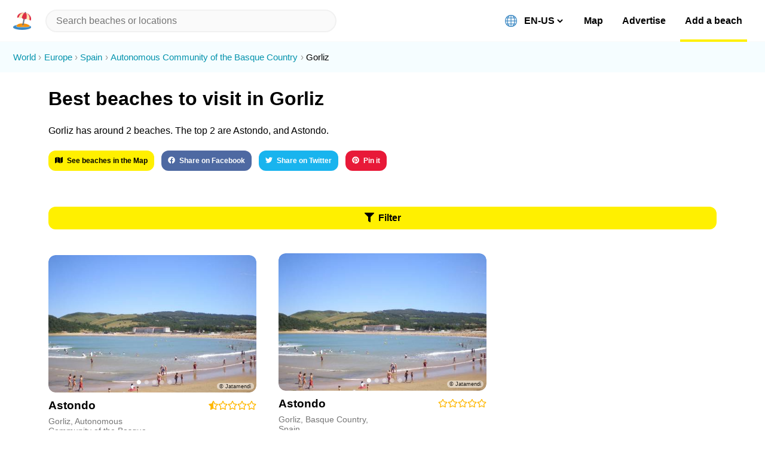

--- FILE ---
content_type: application/javascript; charset=UTF-8
request_url: https://beachnearby.com/_next/static/chunks/603-e2f478e95f35fc3d.js
body_size: 21946
content:
(self.webpackChunk_N_E=self.webpackChunk_N_E||[]).push([[603],{7972:function(e,t,r){"use strict";r.r(t);var n=r(9499),i=r(29),o=r(5988),a=r.n(o),s=r(7794),l=r.n(s),c=r(7294),u=r(9944),d=r(3847),p=r(8270),f=r(1104),h=r(4338),g=r(8063),b=r(5893);function y(e,t){var r=Object.keys(e);if(Object.getOwnPropertySymbols){var n=Object.getOwnPropertySymbols(e);t&&(n=n.filter((function(t){return Object.getOwnPropertyDescriptor(e,t).enumerable}))),r.push.apply(r,n)}return r}function m(e){for(var t=1;t<arguments.length;t++){var r=null!=arguments[t]?arguments[t]:{};t%2?y(Object(r),!0).forEach((function(t){(0,n.Z)(e,t,r[t])})):Object.getOwnPropertyDescriptors?Object.defineProperties(e,Object.getOwnPropertyDescriptors(r)):y(Object(r)).forEach((function(t){Object.defineProperty(e,t,Object.getOwnPropertyDescriptor(r,t))}))}return e}var v={arrows:!0,dots:!0,speed:500,slidesToShow:1,slidesToScroll:1,lazyLoad:"anticipated"},x=function(e,t){return window.gtag&&window.gtag("event","ad_impression",{event_category:"".concat(e,"_").concat(t),event_label:t,labeltest:t})},w=function(e){return new Promise((function(t){return setTimeout(t,e)}))};function k(e){var t=e.url,r=e.title,n=e.desc,o=e.cta,s=e.images,y=e.trackId,j=e.trackPage,S=(0,u.Z)("ads");(0,c.useEffect)((function(){(0,i.Z)(l().mark((function e(){return l().wrap((function(e){for(;;)switch(e.prev=e.next){case 0:if(!window.gtag){e.next=4;break}x(j,y),e.next=10;break;case 4:if(window.gtag){e.next=10;break}return e.next=7,w(1e3);case 7:x(j,y),e.next=4;break;case 10:case"end":return e.stop()}}),e)})))(),console.log("images.length for ad",y,s.length)}),[]);var O=function(){window.gtag("event","ad_click",{event_category:"".concat(j,"_").concat(y),event_label:y,labeltest:y})};return(0,b.jsxs)("div",{className:"jsx-3457618097 wrapper beachWrapper",children:[(0,b.jsx)("a",{target:"_blank",rel:"noopener noreferrer",href:t,onClick:function(){return O()},className:"jsx-3457618097",children:s.length>0?(0,b.jsx)("div",{className:"jsx-3457618097 sliderWrapper",children:(0,b.jsx)(p.Z,m(m({},v),{},{children:s.map((function(e){return(0,b.jsx)("div",{className:"jsx-3457618097 img-wrapper",children:(0,b.jsx)("img",{src:(0,f.getImgRightUrl)(e,!1,450),alt:"".concat(r),className:"jsx-3457618097 img"})},"ad-img-".concat(e))}))}))}):(0,b.jsxs)("div",{className:"jsx-3457618097 ad",children:[(0,b.jsx)("div",{className:"jsx-3457618097 logo",children:(0,b.jsx)(d.Z,{children:r||"\ud83c\udf34".concat(S("defaultTitle"))})}),(0,b.jsx)("div",{className:"jsx-3457618097 desc",children:(0,b.jsx)(d.Z,{children:n||S("defaultDesc")})}),(0,b.jsx)(h.Z,{value:o||S("defaultCta")})]})}),(0,b.jsxs)("div",{className:"jsx-3457618097 beachInfo",children:[(0,b.jsxs)("div",{className:"jsx-3457618097",children:[(0,b.jsx)("a",{target:"_blank",rel:"noopener noreferrer",href:t,onClick:function(){return O()},className:"jsx-3457618097",children:(0,b.jsx)("div",{className:"jsx-3457618097 title",children:r!==k.defaultProps.title?r:S("advertisement")})}),(0,b.jsx)("div",{className:"jsx-3457618097 desc",children:(0,b.jsx)("a",{target:"_blank",rel:"noopener noreferrer",href:t,onClick:function(){return O()},className:"jsx-3457618097",children:(0,b.jsx)(d.Z,{children:n!==k.defaultProps.desc?n:k.defaultProps.desc})})})]}),(0,b.jsx)("div",{className:"jsx-3457618097 stars-wrapper",children:(0,b.jsx)("p",{className:"jsx-3457618097 vibe",children:(0,b.jsx)("a",{target:"_blank",rel:"noopener noreferrer",href:k.defaultProps.url,onClick:function(){return O()},className:"jsx-3457618097 ignore",children:(0,b.jsx)(g.Z,{name:S("ad")})})})})]}),(0,b.jsx)(a(),{id:"3457618097",children:[".wrapper.jsx-3457618097{margin-top:1.5em;width:100%;overflow:hidden;}",".wrapper.jsx-3457618097 .emoji{vertical-align:baseline;}",".wrapper.jsx-3457618097 .img.jsx-3457618097{width:100%;min-height:190px;object-fit:cover;}",".sliderWrapper.jsx-3457618097{border:3px solid var(--primary-color);border-radius:15px;}",".wrapper.jsx-3457618097 .vibe button{background:var(--primary-color);cursor:pointer;}",".img.jsx-3457618097{display:block !important;background:#eee;}",".img-wrapper.jsx-3457618097{min-height:190px;}",".wrapper.jsx-3457618097 .slick-slider{border-radius:12px;-webkit-border-radius:12px;-moz-border-radius:12px;overflow:hidden;max-height:190px;}",".wrapper.jsx-3457618097 .slick-slider .slick-track > div > div{position:relative;height:190px;display:-webkit-box;display:-webkit-flex;display:-ms-flexbox;display:flex;-webkit-align-items:center;-webkit-box-align:center;-ms-flex-align:center;align-items:center;}",".ad.jsx-3457618097{background:#eee;height:190px;display:-webkit-box;display:-webkit-flex;display:-ms-flexbox;display:flex;-webkit-flex-direction:column;-ms-flex-direction:column;flex-direction:column;-webkit-align-items:center;-webkit-box-align:center;-ms-flex-align:center;align-items:center;-webkit-box-pack:center;-webkit-justify-content:center;-ms-flex-pack:center;justify-content:center;text-align:center;border-radius:12px;}",".beachInfo.jsx-3457618097{display:-webkit-box;display:-webkit-flex;display:-ms-flexbox;display:flex;margin-top:.7em;}",".beachInfo.jsx-3457618097>div.jsx-3457618097:first-child{-webkit-flex:1;-ms-flex:1;flex:1;}",".vibe.jsx-3457618097{margin-top:.5em;color:#767676;}",".stars-wrapper.jsx-3457618097{margin-top:.2em;text-align:right;color:var(--neutral-color);font-size:.9em;margin-left:1em;}",".title.jsx-3457618097,.desc.jsx-3457618097{margin:1em 0;}",".desc.jsx-3457618097{font-size:.9em;margin-top:.5em;color:#767676;white-space:pre-line;word-break:normal;}",".ad.jsx-3457618097 .desc.jsx-3457618097{text-align:center;}",".title.jsx-3457618097{font-weight:bold;font-size:1.2em;margin-top:0;margin-bottom:0;display:inline-block;-webkit-transition:300ms;transition:300ms;}",".ad.jsx-3457618097>button{width:auto;display:inline-block;font-size:14px;}",".ad.jsx-3457618097 .logo.jsx-3457618097{font-size:1.2em;font-weight:600;}",".ad.jsx-3457618097 .desc.jsx-3457618097{max-width:70%;margin:1.5em 0;}","@media (min-width:768px){.ad.jsx-3457618097{height:calc(230px - 6px);}.wrapper.jsx-3457618097 .img.jsx-3457618097,.img-wrapper.jsx-3457618097{min-height:calc(230px - 6px);}.wrapper.jsx-3457618097 .slick-slider{max-height:calc(230px - 6px);}.wrapper.jsx-3457618097 .slick-slider .slick-track > div > div{height:calc(230px - 6px);}}"]})]})}k.defaultProps={url:"https://beachnearby.com/advertise",title:"",desc:"",cta:"",images:[]},t.default=k},1009:function(e,t,r){"use strict";r.r(t),r.d(t,{default:function(){return B}});var n=r(29),i=r(7812),o=r(9499),a=r(2777),s=r(2262),l=r(748),c=r(5959),u=r(3553),d=r(7247),p=r(5988),f=r.n(p),h=r(7794),g=r.n(h),b=r(246),y=r.n(b),m=r(7294),v=r(3144),x=r.n(v),w=r(3847),k=r(9944),j=r(1664),S=r.n(j),O=r(7814),P=r(1436),T=r(6024),L=r(8270),C=r(8063),E=r(1104),z=r(5893);function D(e,t){var r=Object.keys(e);if(Object.getOwnPropertySymbols){var n=Object.getOwnPropertySymbols(e);t&&(n=n.filter((function(t){return Object.getOwnPropertyDescriptor(e,t).enumerable}))),r.push.apply(r,n)}return r}function N(e){for(var t=1;t<arguments.length;t++){var r=null!=arguments[t]?arguments[t]:{};t%2?D(Object(r),!0).forEach((function(t){(0,o.Z)(e,t,r[t])})):Object.getOwnPropertyDescriptors?Object.defineProperties(e,Object.getOwnPropertyDescriptors(r)):D(Object(r)).forEach((function(t){Object.defineProperty(e,t,Object.getOwnPropertyDescriptor(r,t))}))}return e}var M={arrows:!0,dots:!0,speed:500,slidesToShow:1,slidesToScroll:1,lazyLoad:"anticipated"},W=function(e){for(var t=[],r=Math.round(e/10)/2,n=0;n<5;n+=1)r>=1?(t.push((0,z.jsx)(O.G,{icon:P.Tab},t.length)),r-=1):r>=.5?(t.push((0,z.jsx)(O.G,{icon:P.a1Y},t.length)),r-=.5):t.push((0,z.jsx)(O.G,{icon:T.T},t.length));return t};function I(e){var t=e.imgs,r=e.name,n=e.city,i=e.slug,o=e.vibe,a=e.score,s=e.type,l=(0,k.Z)("filtersTitle");return"stacked"===s?(0,z.jsxs)(z.Fragment,{children:[(0,z.jsx)(S(),{as:"/beach/".concat(i,"/"),href:"/beach?beach=".concat(i),children:(0,z.jsx)("a",{target:"_blank",rel:"noopener noreferrer",className:"jsx-654410349 ignore beachWrapperA",children:(0,z.jsxs)("div",{className:"jsx-654410349 "+"wrapper beachWrapper ".concat(s),children:[t.length>0?(0,z.jsxs)("div",{className:"jsx-654410349 stackedGallery",children:[t.map((function(e,t){return t<5&&(0,z.jsx)("div",{"data-author":(0,E.getImgAuthor)(e),className:"jsx-654410349 img-wrapper",children:(0,z.jsx)("img",{src:(0,E.getImgRightUrl)(e,i,200),alt:"".concat(i," beach"),className:"jsx-654410349 img"},"beach-img-".concat(e.img||e))},"beach-author-".concat(e.img||e))})),t.length>5&&(0,z.jsxs)("div",{"data-author":(0,E.getImgAuthor)(t[5]),className:"jsx-654410349 img-wrapper hidden",children:[(0,z.jsx)(O.G,{icon:P.l9f}),(0,z.jsx)("img",{src:(0,E.getImgRightUrl)(t[5],i,200),alt:"".concat(i," beach"),className:"jsx-654410349 img"},"beach-img-".concat(t[5].img||t[5]))]},"beach-author-".concat(t[5].img||t[4]))]}):(0,z.jsx)("div",{className:"jsx-654410349 beach-img-placeholder"}),(0,z.jsxs)("div",{className:"jsx-654410349 beachInfo",children:[(0,z.jsxs)("div",{className:"jsx-654410349",children:[(0,z.jsx)("p",{className:"jsx-654410349 beachName",children:r}),(0,z.jsxs)("p",{className:"jsx-654410349 beachAddress",children:[n.name,", ",n.slugs.administrative_extra&&(0,z.jsxs)(z.Fragment,{children:[n.administrative_extra,", "]}),n.country]})]}),(0,z.jsxs)("div",{className:"jsx-654410349 stars-wrapper",children:[a>=0&&W(a),o&&(0,z.jsx)("p",{className:"jsx-654410349 vibe",children:(0,z.jsx)(C.Z,{name:(0,E.removeEmoji)(l(o))})})]})]})]},"beach-".concat(i))})}),(0,z.jsx)(f(),{id:"2975907589",children:[".wrapper.jsx-654410349{margin-top:1.5em;overflow:hidden;width:100%;}",".wrapper.stacked.jsx-654410349 a.jsx-654410349{-webkit-order:2;-ms-flex-order:2;order:2;}",".wrapper.stacked.jsx-654410349{border-bottom:1px solid var(--hr-color);padding-top:1.35em;padding-bottom:1.35em;margin-top:0;}",".stackedGallery.jsx-654410349{-webkit-overflow-scrolling:touch;-ms-overflow-style:-ms-autohiding-scrollbar;overflow-x:auto;display:-webkit-box;display:-webkit-flex;display:-ms-flexbox;display:flex;position:relative;}",".wrapper.stacked.jsx-654410349 .img-wrapper.jsx-654410349{width:100px;height:100px;background:#eee;display:-webkit-inline-box;display:-webkit-inline-flex;display:-ms-inline-flexbox;display:inline-flex;-webkit-align-items:center;-webkit-box-align:center;-ms-flex-align:center;align-items:center;-webkit-box-pack:center;-webkit-justify-content:center;-ms-flex-pack:center;justify-content:center;overflow:hidden;-webkit-flex:0 0 100px;-ms-flex:0 0 100px;flex:0 0 100px;margin-right:.5em;margin-bottom:1em;border-radius:12px;position:relative;}",".wrapper.stacked.jsx-654410349 img.jsx-654410349{min-height:100px;max-height:100px;}",".beachWrapperA.jsx-654410349:first-of-type{margin-top:.75em;}",".img.jsx-654410349{display:block !important;background:#eee;}",".img-wrapper[data-author].jsx-654410349:not([data-author=\"\"]):not(.hidden):after{content:'\xa9 ' attr(data-author);position:absolute;bottom:.5em;right:.5em;padding:.1em .5em;color:#000;background:rgba(255,255,255,.6);font-size:7px;border-radius:12px;opacity:.85;overflow:hidden;text-overflow:ellipsis;max-width:90%;white-space:nowrap;}",'.wrapper.stacked.jsx-654410349 .img-wrapper[data-author].jsx-654410349:not([data-author=""]):after{right:initial;left:.5em;}',".beach-img-placeholder.jsx-654410349{height:190px;width:100%;background:#eee;border-radius:12px;display:block;position:relative;background:#eee url(https://d2qlyr4z0n3f48.cloudfront.net/eyJidWNrZXQiOiJiZWFjaC1waWNzIiwia2V5Ijoibm8taW1hZ2UtYXZhaWxhYmxlLmpwZyIsImVkaXRzIjp7InJlc2l6ZSI6eyJ3aWR0aCI6NzAwfSwianBlZyI6eyJxdWFsaXR5Ijo3MH19fQ==) no-repeat center center;-webkit-background-size:cover;-moz-background-size:cover;-o-background-size:cover;background-size:cover;}",".wrapper.stacked.jsx-654410349 .beach-img-placeholder.jsx-654410349{height:100px;width:100px;margin-bottom:1em;}",".beachInfo.jsx-654410349{display:-webkit-box;display:-webkit-flex;display:-ms-flexbox;display:flex;margin-top:.7em;}",".wrapper.stacked.jsx-654410349 .beachInfo.jsx-654410349{display:block;-webkit-flex:1;-ms-flex:1;flex:1;margin-right:1em;margin-top:0;}",".beachInfo.jsx-654410349>div.jsx-654410349{-webkit-flex:1;-ms-flex:1;flex:1;}",".beachName.jsx-654410349{background:none !important;}",".beachAddress.jsx-654410349{font-size:.9em;margin-top:.5em;color:#767676;}",".wrapper.stacked.jsx-654410349 .beachAddress.jsx-654410349{margin-bottom:.5em;}",".beachName.jsx-654410349{font-weight:bold;font-size:1.2em;margin-top:0;margin-bottom:0;display:inline-block;}",".vibe.jsx-654410349{margin-top:.75em;color:#767676;margin-bottom:0;}",".stars-wrapper.jsx-654410349{margin-top:.2em;text-align:right;color:var(--neutral-color);font-size:.9em;}",".wrapper.stacked.jsx-654410349 .stars-wrapper.jsx-654410349{text-align:left;}",".wrapper.jsx-654410349 .slick-slider{border-radius:12px;-webkit-border-radius:12px;-moz-border-radius:12px;overflow:hidden;max-height:190px;}",".wrapper.jsx-654410349 .slick-slider .slick-track > div > div{position:relative;height:190px;display:-webkit-box;display:-webkit-flex;display:-ms-flexbox;display:flex;-webkit-align-items:center;-webkit-box-align:center;-ms-flex-align:center;align-items:center;}",".beachWrapperA.jsx-654410349{display:block;max-width:100%;width:100%;}",".img-wrapper.hidden.jsx-654410349 img.jsx-654410349{-webkit-filter:brightness(.5) blur(2px);filter:brightness(.5) blur(2px);}",".img-wrapper.hidden.jsx-654410349 svg{position:absolute;margin:auto;top:0;left:0;right:0;bottom:0;z-index:999;color:#fff;font-size:1.5em;}"]}),(0,z.jsx)(f(),{id:"2928512929",children:[".beachList .slick-list{border-radius:12px;}"]})]}):(0,z.jsxs)("div",{className:"jsx-1784889251 "+"wrapper beachWrapper ".concat(s),children:[(0,z.jsx)(S(),{as:"/beach/".concat(i,"/"),href:"/beach?beach=".concat(i),children:(0,z.jsx)("a",{className:"jsx-1784889251 ignore",children:t.length>0?(0,z.jsx)(L.Z,N(N({},M),{},{children:t.map((function(e,t){return t<5&&(0,z.jsx)("div",{"data-author":(0,E.getImgAuthor)(e),className:"jsx-1784889251 img-wrapper",children:(0,z.jsx)("img",{src:(0,E.getImgRightUrl)(e,i,450),alt:"".concat(i," beach"),className:"jsx-1784889251 img"},"beach-img-".concat(e))},"beach-author-".concat(e.img||e))}))})):(0,z.jsx)("div",{className:"jsx-1784889251 beach-img-placeholder"})})}),(0,z.jsxs)("div",{className:"jsx-1784889251 beachInfo",children:[(0,z.jsxs)("div",{className:"jsx-1784889251",children:[(0,z.jsx)(S(),{as:"/beach/".concat(i,"/"),href:"/beach?beach=".concat(i),children:(0,z.jsx)("a",{className:"jsx-1784889251",children:(0,z.jsx)("p",{className:"jsx-1784889251 beachName",children:r})})}),(0,z.jsxs)("p",{className:"jsx-1784889251 beachAddress",children:[(0,z.jsx)(S(),{as:"/discover/".concat(n.slugs.city,"/"),href:"/discover?location=".concat(n.slugs.city),children:(0,z.jsx)("a",{className:"jsx-1784889251",children:n.name})}),", ",n.slugs.administrative_extra&&(0,z.jsxs)(z.Fragment,{children:[(0,z.jsx)(S(),{as:"/discover/".concat(n.slugs.administrative_extra,"/"),href:"/discover?location=".concat(n.slugs.administrative_extra),children:(0,z.jsx)("a",{className:"jsx-1784889251",children:n.administrative_extra})}),", "]}),(0,z.jsx)(S(),{as:"/discover/".concat(n.slugs.country,"/"),href:"/discover?location=".concat(n.slugs.country),children:(0,z.jsx)("a",{className:"jsx-1784889251",children:n.country})})]})]}),(0,z.jsxs)("div",{className:"jsx-1784889251 stars-wrapper",children:[a>=0&&(0,z.jsx)(S(),{as:"/beach/".concat(i,"/"),href:"/beach?beach=".concat(i),children:(0,z.jsx)("a",{className:"jsx-1784889251 ignore",children:W(a)})}),o&&(0,z.jsx)("p",{className:"jsx-1784889251 vibe",children:(0,z.jsx)(C.Z,{name:(0,E.removeEmoji)(l(o))})})]})]}),(0,z.jsx)(f(),{id:"2243093543",children:[".wrapper.jsx-1784889251{margin-top:1.5em;overflow:hidden;width:100%;}",".wrapper.slider.jsx-1784889251 .img{width:100%;min-height:190px;object-fit:cover;}",".wrapper.jsx-1784889251:first-of-type{margin-top:.75em;}",".img.jsx-1784889251{display:block !important;background:#eee;}",".wrapper.slider.jsx-1784889251 .img-wrapper{min-height:190px;}",".img-wrapper[data-author].jsx-1784889251:not([data-author=\"\"]):after{content:'\xa9 ' attr(data-author);position:absolute;bottom:.5em;right:.5em;padding:.1em .5em;color:#000;background:rgba(255,255,255,.6);font-size:7px;border-radius:12px;opacity:.85;overflow:hidden;text-overflow:ellipsis;max-width:90%;white-space:nowrap;}",".beach-img-placeholder.jsx-1784889251{height:190px;width:100%;background:#eee;border-radius:12px;display:block;position:relative;background:#eee url(https://d2qlyr4z0n3f48.cloudfront.net/eyJidWNrZXQiOiJiZWFjaC1waWNzIiwia2V5Ijoibm8taW1hZ2UtYXZhaWxhYmxlLmpwZyIsImVkaXRzIjp7InJlc2l6ZSI6eyJ3aWR0aCI6NzAwfSwianBlZyI6eyJxdWFsaXR5Ijo3MH19fQ==) no-repeat center center;-webkit-background-size:cover;-moz-background-size:cover;-o-background-size:cover;background-size:cover;}",".beachInfo.jsx-1784889251{display:-webkit-box;display:-webkit-flex;display:-ms-flexbox;display:flex;margin-top:.7em;}",".beachInfo.jsx-1784889251>div.jsx-1784889251{-webkit-flex:1;-ms-flex:1;flex:1;}",".beachName.jsx-1784889251{-webkit-transition:300ms;transition:300ms;}",".beachAddress.jsx-1784889251{font-size:.9em;margin-top:.5em;color:#767676;}",".beachName.jsx-1784889251{font-weight:bold;font-size:1.2em;margin-top:0;margin-bottom:0;display:inline-block;}",".vibe.jsx-1784889251{margin-top:.75em;color:#767676;margin-bottom:0;}",".stars-wrapper.jsx-1784889251{margin-top:.2em;text-align:right;color:var(--neutral-color);font-size:.9em;}",".wrapper.jsx-1784889251 .slick-slider{border-radius:12px;-webkit-border-radius:12px;-moz-border-radius:12px;overflow:hidden;max-height:190px;}",".wrapper.jsx-1784889251 .slick-slider .slick-track > div > div{position:relative;height:190px;display:-webkit-box;display:-webkit-flex;display:-ms-flexbox;display:flex;-webkit-align-items:center;-webkit-box-align:center;-ms-flex-align:center;align-items:center;}",'@media (min-width:768px){.wrapper.jsx-1784889251:first-of-type{margin-top:1.7em;}.vibe.jsx-1784889251{margin-top:.5em;margin-bottom:initial;}.wrapper.jsx-1784889251 .img.jsx-1784889251,.img-wrapper.jsx-1784889251{min-height:230px;}.beach-img-placeholder.jsx-1784889251{height:230px;}.wrapper.jsx-1784889251 .slick-slider{border-radius:12px;-webkit-border-radius:12px;-moz-border-radius:12px;overflow:hidden;max-height:230px;}.wrapper.jsx-1784889251 .slick-slider .slick-track > div > div{position:relative;height:230px;display:-webkit-box;display:-webkit-flex;display:-ms-flexbox;display:flex;-webkit-align-items:center;-webkit-box-align:center;-ms-flex-align:center;align-items:center;}.img-wrapper[data-author].jsx-1784889251:not([data-author=""]):after{font-size:.55em;}}']}),(0,z.jsx)(f(),{id:"918503437",children:[".beachList .slick-list{border-radius:12px;}"]})]},"beach-".concat(i))}I.defaultProps={type:"slider"};var _=I,R=r(7972);function H(e,t){var r=Object.keys(e);if(Object.getOwnPropertySymbols){var n=Object.getOwnPropertySymbols(e);t&&(n=n.filter((function(t){return Object.getOwnPropertyDescriptor(e,t).enumerable}))),r.push.apply(r,n)}return r}function A(e){for(var t=1;t<arguments.length;t++){var r=null!=arguments[t]?arguments[t]:{};t%2?H(Object(r),!0).forEach((function(t){(0,o.Z)(e,t,r[t])})):Object.getOwnPropertyDescriptors?Object.defineProperties(e,Object.getOwnPropertyDescriptors(r)):H(Object(r)).forEach((function(t){Object.defineProperty(e,t,Object.getOwnPropertyDescriptor(r,t))}))}return e}function F(e){var t=function(){if("undefined"===typeof Reflect||!Reflect.construct)return!1;if(Reflect.construct.sham)return!1;if("function"===typeof Proxy)return!0;try{return Boolean.prototype.valueOf.call(Reflect.construct(Boolean,[],(function(){}))),!0}catch(e){return!1}}();return function(){var r,n=(0,d.Z)(e);if(t){var i=(0,d.Z)(this).constructor;r=Reflect.construct(n,arguments,i)}else r=n.apply(this,arguments);return(0,u.Z)(this,r)}}var Z=function(e){(0,c.Z)(r,e);var t=F(r);function r(e){var n;return(0,a.Z)(this,r),(n=t.call(this,e)).wrapperRef=(0,m.createRef)("wrapperRef"),n.loadMoreBeaches=n.loadMoreBeaches.bind((0,l.Z)(n)),n.scrollTop=n.scrollTop.bind((0,l.Z)(n)),n.state={ads:[]},n}return(0,s.Z)(r,[{key:"componentDidMount",value:function(){this.setupAds()}},{key:"setupAds",value:function(){var e=this.state.ads,t=[{id:"csspro",shouldInclude:function(){return!0},adDetails:{images:["ads/csspro/1.jpg"],url:"https://csspro.com/?ref=beachnearby",title:"CSS Pro",desc:"\ud83d\ude80Get to the right design faster.",cta:"Learn more"}},{id:"drawingsalive",shouldInclude:function(){return!0},adDetails:{images:["ads/drawingsalive/1.jpg"],url:"https://drawingsalive.com/?ref=beachnearby",title:"Drawings Alive",desc:"\ud83c\udfa8Bring Your Kid's Drawings to Life with AI",cta:"Learn more"}}].reduce((function(t,r){var n;return n=r.id,!e.some((function(e){return e.trackId===n}))&&r.shouldInclude()&&t.push(A(A({},r.adDetails),{},{trackId:r.id})),t}),[]);!function(e){for(var t=e.length-1;t>0;t-=1){var r=Math.floor(Math.random()*(t+1)),n=e[t];e[t]=e[r],e[r]=n}}(t),this.setState((function(e){return{ads:[].concat((0,i.Z)(e.ads),(0,i.Z)(t))}}))}},{key:"loadMoreBeaches",value:function(){var e=(0,n.Z)(g().mark((function e(){var t,r,n,i,o,a,s,l,c,u,d;return g().wrap((function(e){for(;;)switch(e.prev=e.next){case 0:return t=this.props,r=t.filterQuery,n=t.currentPage,i=t.handleCurrentPage,o=t.extra,s=n*(a=18),console.log("loadMoreBeaches() - BeachList - currentPage:",n,"".concat("https://beachnearby.com/api","/beaches?").concat(r.includes("&location=")||r.includes("&withinBbox=")?"":o,"&skip=").concat(s).concat(r.startsWith("?")?r.split("?")[1]:r)),e.next=6,x()("".concat("https://beachnearby.com/api","/beaches?").concat(r.includes("&location=")||r.includes("&withinBbox=")?"":o,"&skip=").concat(s).concat(r.startsWith("?")?r.split("?")[1]:r));case 6:return l=e.sent,e.next=9,l.json();case 9:c=e.sent,u=this.props.addNewBeachesToBeachesState,c.length>0?(d=this.props.beaches).length/a<=n&&(d=d.concat(c),console.log("should be",d),u({beaches:d,receivedQuery:r}),i(1)):(console.log("[FINISH]"),u({status:"finish"}));case 12:case"end":return e.stop()}}),e,this)})));return function(){return e.apply(this,arguments)}}()},{key:"scrollTop",value:function(){this.wrapperRef.current.scrollTop=0}},{key:"render",value:function(){var e=[],t=this.loadMoreBeaches,r=this.wrapperRef,n=this.state.ads,i=this.props,o=i.beaches,a=i.currentPage,s=i.hasMore,l=i.useWindow,c=i.threshold,u=i.messages,d=i.imgsType,p=i.withoutAds,h=i.trackPage,g=["\ud83d\ude0e","\ud83c\udfd6","\u2600\ufe0f","\ud83c\udf34","\ud83c\udf79","\ud83d\udc2c","\ud83d\udc20","\ud83d\udc19","\ud83c\udfc4\u200d\u2640\ufe0f","\ud83c\udf0a"],b=(0,z.jsx)("div",{className:"loader",children:(0,z.jsxs)(w.Z,{children:[g[Math.floor(Math.random()*g.length)],u.beachList.loading]},"loader-twemoji")},"loader");return o&&"finish"!==o&&o.length>0&&o.map((function(t,r){return!p&&r%2===0&&n[r/2-1]?(e.push((0,z.jsxs)(z.Fragment,{children:[r%2===0&&n[r/2-1]&&(0,z.jsx)(R.default,{url:n[r/2-1].url,title:n[r/2-1].title,desc:n[r/2-1].desc,images:n[r/2-1].images,cta:n[r/2-1].cta,trackId:n[r/2-1].trackId,trackPage:h},n[r/2-1].trackId),(0,z.jsx)(_,{imgs:t.imgs,name:t.name,city:t.city[0],slug:t.slug,vibe:t.vibe,score:t.score,type:d},t.slug)]})),!0):p||r!==2*n.length+1+1?(e.push((0,z.jsx)(_,{imgs:t.imgs,name:t.name,city:t.city[0],slug:t.slug,vibe:t.vibe,score:t.score,type:d},t.slug)),!0):(e.push((0,z.jsxs)(z.Fragment,{children:[(0,z.jsx)(R.default,{trackId:"placeholder-ad",trackPage:h},"placeholder-ad"),(0,z.jsx)(_,{imgs:t.imgs,name:t.name,city:t.city[0],slug:t.slug,vibe:t.vibe,score:t.score,type:d},t.slug)]})),!0)})),(0,z.jsxs)("ul",{ref:r,className:"jsx-1082422791 beachList notranslate",children:[(0,z.jsx)(y(),{pageStart:a,loadMore:t,loader:b,hasMore:s,threshold:c,useWindow:l,children:e},"beachlist-infinitescroll"),(0,z.jsx)(f(),{id:"1082422791",children:[".beachList.jsx-1082422791{padding-left:0;}",".beachList.jsx-1082422791>div{display:-webkit-box;display:-webkit-flex;display:-ms-flexbox;display:flex;-webkit-flex-wrap:wrap;-ms-flex-wrap:wrap;flex-wrap:wrap;margin:0 var(--main-spacement);padding-bottom:10%;padding-left:0;}",".loader{display:block;position:relative;margin:2em 0;text-align:center;font-size:1.4em;font-weight:600;-webkit-flex:0 0 100%;-ms-flex:0 0 100%;flex:0 0 100%;}","@media (min-width:768px){.beachList.jsx-1082422791>div{margin:0 var(--main-spacement);-webkit-box-pack:justify;-webkit-justify-content:space-between;-ms-flex-pack:justify;justify-content:space-between;}.beachList.jsx-1082422791 .beachWrapper{-webkit-flex:0 1 calc(50% - 1.5em);-ms-flex:0 1 calc(50% - 1.5em);flex:0 1 calc(50% - 1.5em);box-sizing:border-box;}h3.jsx-1082422791{font-size:1.4em;}h1.jsx-1082422791{font-size:2.3em;}}","@media (min-width:1024px){.beachList.jsx-1082422791 .beachWrapper{-webkit-flex:0 1 calc(33.3% - 1.5em);-ms-flex:0 1 calc(33.3% - 1.5em);flex:0 1 calc(33.3% - 1.5em);}.beachList.jsx-1082422791>div:after{content:'';-webkit-flex:0 calc(33.3% - 1.5em);-ms-flex:0 calc(33.3% - 1.5em);flex:0 calc(33.3% - 1.5em);}}"]})]})}}]),r}(m.Component);Z.defaultProps={filterQuery:"",extra:"",useWindow:!0,threshold:1e3,imgsType:"slider",withoutAds:!1};var B=Z},8063:function(e,t,r){"use strict";var n=r(5988),i=r.n(n),o=r(5893);t.Z=function(e){var t=e.name;return(0,o.jsxs)("button",{type:"button",className:"jsx-1538519172",children:[t.charAt(0).toUpperCase()+t.slice(1).replace(/-/g," "),(0,o.jsx)(i(),{id:"1538519172",children:["button.jsx-1538519172{background-color:#f1f1f1;border-radius:20px;color:#333;font-size:13px;padding:3px 9px;text-align:center;-webkit-transition:200ms;transition:200ms;-webkit-user-select:none;-moz-user-select:none;-ms-user-select:none;user-select:none;-webkit-user-select:none;}","button.jsx-1538519172:active{-webkit-transform:scale(.9);-ms-transform:scale(.9);transform:scale(.9);}"]})]})}},3162:function(e,t,r){"use strict";function n(e){return n="function"==typeof Symbol&&"symbol"==typeof Symbol.iterator?function(e){return typeof e}:function(e){return e&&"function"==typeof Symbol&&e.constructor===Symbol&&e!==Symbol.prototype?"symbol":typeof e},n(e)}Object.defineProperty(t,"__esModule",{value:!0}),t.NextArrow=t.PrevArrow=void 0;var i=s(r(7294)),o=s(r(4184)),a=r(6104);function s(e){return e&&e.__esModule?e:{default:e}}function l(e){return l="function"===typeof Symbol&&"symbol"===n(Symbol.iterator)?function(e){return n(e)}:function(e){return e&&"function"===typeof Symbol&&e.constructor===Symbol&&e!==Symbol.prototype?"symbol":n(e)},l(e)}function c(){return c=Object.assign||function(e){for(var t=1;t<arguments.length;t++){var r=arguments[t];for(var n in r)Object.prototype.hasOwnProperty.call(r,n)&&(e[n]=r[n])}return e},c.apply(this,arguments)}function u(e,t){var r=Object.keys(e);if(Object.getOwnPropertySymbols){var n=Object.getOwnPropertySymbols(e);t&&(n=n.filter((function(t){return Object.getOwnPropertyDescriptor(e,t).enumerable}))),r.push.apply(r,n)}return r}function d(e){for(var t=1;t<arguments.length;t++){var r=null!=arguments[t]?arguments[t]:{};t%2?u(r,!0).forEach((function(t){p(e,t,r[t])})):Object.getOwnPropertyDescriptors?Object.defineProperties(e,Object.getOwnPropertyDescriptors(r)):u(r).forEach((function(t){Object.defineProperty(e,t,Object.getOwnPropertyDescriptor(r,t))}))}return e}function p(e,t,r){return t in e?Object.defineProperty(e,t,{value:r,enumerable:!0,configurable:!0,writable:!0}):e[t]=r,e}function f(e,t){if(!(e instanceof t))throw new TypeError("Cannot call a class as a function")}function h(e,t){for(var r=0;r<t.length;r++){var n=t[r];n.enumerable=n.enumerable||!1,n.configurable=!0,"value"in n&&(n.writable=!0),Object.defineProperty(e,n.key,n)}}function g(e,t,r){return t&&h(e.prototype,t),r&&h(e,r),e}function b(e,t){return!t||"object"!==l(t)&&"function"!==typeof t?function(e){if(void 0===e)throw new ReferenceError("this hasn't been initialised - super() hasn't been called");return e}(e):t}function y(e){return y=Object.setPrototypeOf?Object.getPrototypeOf:function(e){return e.__proto__||Object.getPrototypeOf(e)},y(e)}function m(e,t){if("function"!==typeof t&&null!==t)throw new TypeError("Super expression must either be null or a function");e.prototype=Object.create(t&&t.prototype,{constructor:{value:e,writable:!0,configurable:!0}}),t&&v(e,t)}function v(e,t){return v=Object.setPrototypeOf||function(e,t){return e.__proto__=t,e},v(e,t)}var x=function(e){function t(){return f(this,t),b(this,y(t).apply(this,arguments))}return m(t,e),g(t,[{key:"clickHandler",value:function(e,t){t&&t.preventDefault(),this.props.clickHandler(e,t)}},{key:"render",value:function(){var e={"slick-arrow":!0,"slick-prev":!0},t=this.clickHandler.bind(this,{message:"previous"});!this.props.infinite&&(0===this.props.currentSlide||this.props.slideCount<=this.props.slidesToShow)&&(e["slick-disabled"]=!0,t=null);var r={key:"0","data-role":"none",className:(0,o.default)(e),style:{display:"block"},onClick:t},n={currentSlide:this.props.currentSlide,slideCount:this.props.slideCount};return this.props.prevArrow?i.default.cloneElement(this.props.prevArrow,d({},r,{},n)):i.default.createElement("button",c({key:"0",type:"button"},r)," ","Previous")}}]),t}(i.default.PureComponent);t.PrevArrow=x;var w=function(e){function t(){return f(this,t),b(this,y(t).apply(this,arguments))}return m(t,e),g(t,[{key:"clickHandler",value:function(e,t){t&&t.preventDefault(),this.props.clickHandler(e,t)}},{key:"render",value:function(){var e={"slick-arrow":!0,"slick-next":!0},t=this.clickHandler.bind(this,{message:"next"});(0,a.canGoNext)(this.props)||(e["slick-disabled"]=!0,t=null);var r={key:"1","data-role":"none",className:(0,o.default)(e),style:{display:"block"},onClick:t},n={currentSlide:this.props.currentSlide,slideCount:this.props.slideCount};return this.props.nextArrow?i.default.cloneElement(this.props.nextArrow,d({},r,{},n)):i.default.createElement("button",c({key:"1",type:"button"},r)," ","Next")}}]),t}(i.default.PureComponent);t.NextArrow=w},6225:function(e,t,r){"use strict";Object.defineProperty(t,"__esModule",{value:!0}),t.default=void 0;var n,i=(n=r(7294))&&n.__esModule?n:{default:n};var o={accessibility:!0,adaptiveHeight:!1,afterChange:null,appendDots:function(e){return i.default.createElement("ul",{style:{display:"block"}},e)},arrows:!0,autoplay:!1,autoplaySpeed:3e3,beforeChange:null,centerMode:!1,centerPadding:"50px",className:"",cssEase:"ease",customPaging:function(e){return i.default.createElement("button",null,e+1)},dots:!1,dotsClass:"slick-dots",draggable:!0,easing:"linear",edgeFriction:.35,fade:!1,focusOnSelect:!1,infinite:!0,initialSlide:0,lazyLoad:null,nextArrow:null,onEdge:null,onInit:null,onLazyLoadError:null,onReInit:null,pauseOnDotsHover:!1,pauseOnFocus:!1,pauseOnHover:!0,prevArrow:null,responsive:null,rows:1,rtl:!1,slide:"div",slidesPerRow:1,slidesToScroll:1,slidesToShow:1,speed:500,swipe:!0,swipeEvent:null,swipeToSlide:!1,touchMove:!0,touchThreshold:5,useCSS:!0,useTransform:!0,variableWidth:!1,vertical:!1,waitForAnimate:!0};t.default=o},8189:function(e,t,r){"use strict";function n(e){return n="function"==typeof Symbol&&"symbol"==typeof Symbol.iterator?function(e){return typeof e}:function(e){return e&&"function"==typeof Symbol&&e.constructor===Symbol&&e!==Symbol.prototype?"symbol":typeof e},n(e)}Object.defineProperty(t,"__esModule",{value:!0}),t.Dots=void 0;var i=a(r(7294)),o=a(r(4184));function a(e){return e&&e.__esModule?e:{default:e}}function s(e){return s="function"===typeof Symbol&&"symbol"===n(Symbol.iterator)?function(e){return n(e)}:function(e){return e&&"function"===typeof Symbol&&e.constructor===Symbol&&e!==Symbol.prototype?"symbol":n(e)},s(e)}function l(e,t){var r=Object.keys(e);if(Object.getOwnPropertySymbols){var n=Object.getOwnPropertySymbols(e);t&&(n=n.filter((function(t){return Object.getOwnPropertyDescriptor(e,t).enumerable}))),r.push.apply(r,n)}return r}function c(e,t,r){return t in e?Object.defineProperty(e,t,{value:r,enumerable:!0,configurable:!0,writable:!0}):e[t]=r,e}function u(e,t){if(!(e instanceof t))throw new TypeError("Cannot call a class as a function")}function d(e,t){for(var r=0;r<t.length;r++){var n=t[r];n.enumerable=n.enumerable||!1,n.configurable=!0,"value"in n&&(n.writable=!0),Object.defineProperty(e,n.key,n)}}function p(e,t){return!t||"object"!==s(t)&&"function"!==typeof t?function(e){if(void 0===e)throw new ReferenceError("this hasn't been initialised - super() hasn't been called");return e}(e):t}function f(e){return f=Object.setPrototypeOf?Object.getPrototypeOf:function(e){return e.__proto__||Object.getPrototypeOf(e)},f(e)}function h(e,t){return h=Object.setPrototypeOf||function(e,t){return e.__proto__=t,e},h(e,t)}var g=function(e){function t(){return u(this,t),p(this,f(t).apply(this,arguments))}var r,n,a;return function(e,t){if("function"!==typeof t&&null!==t)throw new TypeError("Super expression must either be null or a function");e.prototype=Object.create(t&&t.prototype,{constructor:{value:e,writable:!0,configurable:!0}}),t&&h(e,t)}(t,e),r=t,n=[{key:"clickHandler",value:function(e,t){t.preventDefault(),this.props.clickHandler(e)}},{key:"render",value:function(){var e,t=this,r=(e={slideCount:this.props.slideCount,slidesToScroll:this.props.slidesToScroll,slidesToShow:this.props.slidesToShow,infinite:this.props.infinite}).infinite?Math.ceil(e.slideCount/e.slidesToScroll):Math.ceil((e.slideCount-e.slidesToShow)/e.slidesToScroll)+1,n=this.props,a={onMouseEnter:n.onMouseEnter,onMouseOver:n.onMouseOver,onMouseLeave:n.onMouseLeave},s=Array.apply(null,Array(r+1).join("0").split("")).map((function(e,r){var n=r*t.props.slidesToScroll,a=r*t.props.slidesToScroll+(t.props.slidesToScroll-1),s=(0,o.default)({"slick-active":t.props.currentSlide>=n&&t.props.currentSlide<=a}),l={message:"dots",index:r,slidesToScroll:t.props.slidesToScroll,currentSlide:t.props.currentSlide},c=t.clickHandler.bind(t,l);return i.default.createElement("li",{key:r,className:s},i.default.cloneElement(t.props.customPaging(r),{onClick:c}))}));return i.default.cloneElement(this.props.appendDots(s),function(e){for(var t=1;t<arguments.length;t++){var r=null!=arguments[t]?arguments[t]:{};t%2?l(r,!0).forEach((function(t){c(e,t,r[t])})):Object.getOwnPropertyDescriptors?Object.defineProperties(e,Object.getOwnPropertyDescriptors(r)):l(r).forEach((function(t){Object.defineProperty(e,t,Object.getOwnPropertyDescriptor(r,t))}))}return e}({className:this.props.dotsClass},a))}}],n&&d(r.prototype,n),a&&d(r,a),t}(i.default.PureComponent);t.Dots=g},8270:function(e,t,r){"use strict";var n;t.Z=void 0;var i=((n=r(5223))&&n.__esModule?n:{default:n}).default;t.Z=i},6883:function(e,t){"use strict";Object.defineProperty(t,"__esModule",{value:!0}),t.default=void 0;var r={animating:!1,autoplaying:null,currentDirection:0,currentLeft:null,currentSlide:0,direction:1,dragging:!1,edgeDragged:!1,initialized:!1,lazyLoadedList:[],listHeight:null,listWidth:null,scrolling:!1,slideCount:null,slideHeight:null,slideWidth:null,swipeLeft:null,swiped:!1,swiping:!1,touchObject:{startX:0,startY:0,curX:0,curY:0},trackStyle:{},trackWidth:0};t.default=r},1346:function(e,t,r){"use strict";function n(e){return n="function"==typeof Symbol&&"symbol"==typeof Symbol.iterator?function(e){return typeof e}:function(e){return e&&"function"==typeof Symbol&&e.constructor===Symbol&&e!==Symbol.prototype?"symbol":typeof e},n(e)}Object.defineProperty(t,"__esModule",{value:!0}),t.InnerSlider=void 0;var i=h(r(7294)),o=h(r(3935)),a=h(r(6883)),s=h(r(1296)),l=h(r(4184)),c=r(6104),u=r(6468),d=r(8189),p=r(3162),f=h(r(1033));function h(e){return e&&e.__esModule?e:{default:e}}function g(){return g=Object.assign||function(e){for(var t=1;t<arguments.length;t++){var r=arguments[t];for(var n in r)Object.prototype.hasOwnProperty.call(r,n)&&(e[n]=r[n])}return e},g.apply(this,arguments)}function b(e,t){if(null==e)return{};var r,n,i=function(e,t){if(null==e)return{};var r,n,i={},o=Object.keys(e);for(n=0;n<o.length;n++)r=o[n],t.indexOf(r)>=0||(i[r]=e[r]);return i}(e,t);if(Object.getOwnPropertySymbols){var o=Object.getOwnPropertySymbols(e);for(n=0;n<o.length;n++)r=o[n],t.indexOf(r)>=0||Object.prototype.propertyIsEnumerable.call(e,r)&&(i[r]=e[r])}return i}function y(e){return y="function"===typeof Symbol&&"symbol"===n(Symbol.iterator)?function(e){return n(e)}:function(e){return e&&"function"===typeof Symbol&&e.constructor===Symbol&&e!==Symbol.prototype?"symbol":n(e)},y(e)}function m(e,t){var r=Object.keys(e);if(Object.getOwnPropertySymbols){var n=Object.getOwnPropertySymbols(e);t&&(n=n.filter((function(t){return Object.getOwnPropertyDescriptor(e,t).enumerable}))),r.push.apply(r,n)}return r}function v(e){for(var t=1;t<arguments.length;t++){var r=null!=arguments[t]?arguments[t]:{};t%2?m(r,!0).forEach((function(t){j(e,t,r[t])})):Object.getOwnPropertyDescriptors?Object.defineProperties(e,Object.getOwnPropertyDescriptors(r)):m(r).forEach((function(t){Object.defineProperty(e,t,Object.getOwnPropertyDescriptor(r,t))}))}return e}function x(e){return x=Object.setPrototypeOf?Object.getPrototypeOf:function(e){return e.__proto__||Object.getPrototypeOf(e)},x(e)}function w(e){if(void 0===e)throw new ReferenceError("this hasn't been initialised - super() hasn't been called");return e}function k(e,t){return k=Object.setPrototypeOf||function(e,t){return e.__proto__=t,e},k(e,t)}function j(e,t,r){return t in e?Object.defineProperty(e,t,{value:r,enumerable:!0,configurable:!0,writable:!0}):e[t]=r,e}var S=function(e){function t(e){var r;return function(e,t){if(!(e instanceof t))throw new TypeError("Cannot call a class as a function")}(this,t),r=function(e,t){return!t||"object"!==y(t)&&"function"!==typeof t?w(e):t}(this,x(t).call(this,e)),j(w(r),"listRefHandler",(function(e){return r.list=e})),j(w(r),"trackRefHandler",(function(e){return r.track=e})),j(w(r),"adaptHeight",(function(){if(r.props.adaptiveHeight&&r.list){var e=r.list.querySelector('[data-index="'.concat(r.state.currentSlide,'"]'));r.list.style.height=(0,c.getHeight)(e)+"px"}})),j(w(r),"UNSAFE_componentWillMount",(function(){if(r.ssrInit(),r.props.onInit&&r.props.onInit(),r.props.lazyLoad){var e=(0,c.getOnDemandLazySlides)(v({},r.props,{},r.state));e.length>0&&(r.setState((function(t){return{lazyLoadedList:t.lazyLoadedList.concat(e)}})),r.props.onLazyLoad&&r.props.onLazyLoad(e))}})),j(w(r),"componentDidMount",(function(){var e=v({listRef:r.list,trackRef:r.track},r.props);r.updateState(e,!0,(function(){r.adaptHeight(),r.props.autoplay&&r.autoPlay("update")})),"progressive"===r.props.lazyLoad&&(r.lazyLoadTimer=setInterval(r.progressiveLazyLoad,1e3)),r.ro=new f.default((function(){r.state.animating?(r.onWindowResized(!1),r.callbackTimers.push(setTimeout((function(){return r.onWindowResized()}),r.props.speed))):r.onWindowResized()})),r.ro.observe(r.list),Array.prototype.forEach.call(document.querySelectorAll(".slick-slide"),(function(e){e.onfocus=r.props.pauseOnFocus?r.onSlideFocus:null,e.onblur=r.props.pauseOnFocus?r.onSlideBlur:null})),window&&(window.addEventListener?window.addEventListener("resize",r.onWindowResized):window.attachEvent("onresize",r.onWindowResized))})),j(w(r),"componentWillUnmount",(function(){r.animationEndCallback&&clearTimeout(r.animationEndCallback),r.lazyLoadTimer&&clearInterval(r.lazyLoadTimer),r.callbackTimers.length&&(r.callbackTimers.forEach((function(e){return clearTimeout(e)})),r.callbackTimers=[]),window.addEventListener?window.removeEventListener("resize",r.onWindowResized):window.detachEvent("onresize",r.onWindowResized),r.autoplayTimer&&clearInterval(r.autoplayTimer)})),j(w(r),"UNSAFE_componentWillReceiveProps",(function(e){for(var t=v({listRef:r.list,trackRef:r.track},e,{},r.state),n=!1,o=0,a=Object.keys(r.props);o<a.length;o++){var s=a[o];if(!e.hasOwnProperty(s)){n=!0;break}if("object"!==y(e[s])&&"function"!==typeof e[s]&&e[s]!==r.props[s]){n=!0;break}}r.updateState(t,n,(function(){r.state.currentSlide>=i.default.Children.count(e.children)&&r.changeSlide({message:"index",index:i.default.Children.count(e.children)-e.slidesToShow,currentSlide:r.state.currentSlide}),e.autoplay?r.autoPlay("update"):r.pause("paused")}))})),j(w(r),"componentDidUpdate",(function(){if(r.checkImagesLoad(),r.props.onReInit&&r.props.onReInit(),r.props.lazyLoad){var e=(0,c.getOnDemandLazySlides)(v({},r.props,{},r.state));e.length>0&&(r.setState((function(t){return{lazyLoadedList:t.lazyLoadedList.concat(e)}})),r.props.onLazyLoad&&r.props.onLazyLoad(e))}r.adaptHeight()})),j(w(r),"onWindowResized",(function(e){r.debouncedResize&&r.debouncedResize.cancel(),r.debouncedResize=(0,s.default)((function(){return r.resizeWindow(e)}),50),r.debouncedResize()})),j(w(r),"resizeWindow",(function(){var e=!(arguments.length>0&&void 0!==arguments[0])||arguments[0];if(o.default.findDOMNode(r.track)){var t=v({listRef:r.list,trackRef:r.track},r.props,{},r.state);r.updateState(t,e,(function(){r.props.autoplay?r.autoPlay("update"):r.pause("paused")})),r.setState({animating:!1}),clearTimeout(r.animationEndCallback),delete r.animationEndCallback}})),j(w(r),"updateState",(function(e,t,n){var o=(0,c.initializedState)(e);e=v({},e,{},o,{slideIndex:o.currentSlide}),e=v({},e,{left:(0,c.getTrackLeft)(e)});var a=(0,c.getTrackCSS)(e);(t||i.default.Children.count(r.props.children)!==i.default.Children.count(e.children))&&(o.trackStyle=a),r.setState(o,n)})),j(w(r),"ssrInit",(function(){if(r.props.variableWidth){var e=0,t=0,n=[],o=(0,c.getPreClones)(v({},r.props,{},r.state,{slideCount:r.props.children.length})),a=(0,c.getPostClones)(v({},r.props,{},r.state,{slideCount:r.props.children.length}));r.props.children.forEach((function(t){n.push(t.props.style.width),e+=t.props.style.width}));for(var s=0;s<o;s++)t+=n[n.length-1-s],e+=n[n.length-1-s];for(var l=0;l<a;l++)e+=n[l];for(var u=0;u<r.state.currentSlide;u++)t+=n[u];var d={width:e+"px",left:-t+"px"};if(r.props.centerMode){var p="".concat(n[r.state.currentSlide],"px");d.left="calc(".concat(d.left," + (100% - ").concat(p,") / 2 ) ")}r.setState({trackStyle:d})}else{var f=i.default.Children.count(r.props.children),h=v({},r.props,{},r.state,{slideCount:f}),g=(0,c.getPreClones)(h)+(0,c.getPostClones)(h)+f,b=100/r.props.slidesToShow*g,y=100/g,m=-y*((0,c.getPreClones)(h)+r.state.currentSlide)*b/100;r.props.centerMode&&(m+=(100-y*b/100)/2);var x={width:b+"%",left:m+"%"};r.setState({slideWidth:y+"%",trackStyle:x})}})),j(w(r),"checkImagesLoad",(function(){var e=document.querySelectorAll(".slick-slide img"),t=e.length,n=0;Array.prototype.forEach.call(e,(function(e){var i=function(){return++n&&n>=t&&r.onWindowResized()};if(e.onclick){var o=e.onclick;e.onclick=function(){o(),e.parentNode.focus()}}else e.onclick=function(){return e.parentNode.focus()};e.onload||(r.props.lazyLoad?e.onload=function(){r.adaptHeight(),r.callbackTimers.push(setTimeout(r.onWindowResized,r.props.speed))}:(e.onload=i,e.onerror=function(){i(),r.props.onLazyLoadError&&r.props.onLazyLoadError()}))}))})),j(w(r),"progressiveLazyLoad",(function(){for(var e=[],t=v({},r.props,{},r.state),n=r.state.currentSlide;n<r.state.slideCount+(0,c.getPostClones)(t);n++)if(r.state.lazyLoadedList.indexOf(n)<0){e.push(n);break}for(var i=r.state.currentSlide-1;i>=-(0,c.getPreClones)(t);i--)if(r.state.lazyLoadedList.indexOf(i)<0){e.push(i);break}e.length>0?(r.setState((function(t){return{lazyLoadedList:t.lazyLoadedList.concat(e)}})),r.props.onLazyLoad&&r.props.onLazyLoad(e)):r.lazyLoadTimer&&(clearInterval(r.lazyLoadTimer),delete r.lazyLoadTimer)})),j(w(r),"slideHandler",(function(e){var t=arguments.length>1&&void 0!==arguments[1]&&arguments[1],n=r.props,i=n.asNavFor,o=n.beforeChange,a=n.onLazyLoad,s=n.speed,l=n.afterChange,u=r.state.currentSlide,d=(0,c.slideHandler)(v({index:e},r.props,{},r.state,{trackRef:r.track,useCSS:r.props.useCSS&&!t})),p=d.state,f=d.nextState;if(p){o&&o(u,p.currentSlide);var h=p.lazyLoadedList.filter((function(e){return r.state.lazyLoadedList.indexOf(e)<0}));a&&h.length>0&&a(h),r.setState(p,(function(){i&&i.innerSlider.slideHandler(e),f&&(r.animationEndCallback=setTimeout((function(){var e=f.animating,t=b(f,["animating"]);r.setState(t,(function(){r.callbackTimers.push(setTimeout((function(){return r.setState({animating:e})}),10)),l&&l(p.currentSlide),delete r.animationEndCallback}))}),s))}))}})),j(w(r),"changeSlide",(function(e){var t=arguments.length>1&&void 0!==arguments[1]&&arguments[1],n=v({},r.props,{},r.state),i=(0,c.changeSlide)(n,e);(0===i||i)&&(!0===t?r.slideHandler(i,t):r.slideHandler(i))})),j(w(r),"clickHandler",(function(e){!1===r.clickable&&(e.stopPropagation(),e.preventDefault()),r.clickable=!0})),j(w(r),"keyHandler",(function(e){var t=(0,c.keyHandler)(e,r.props.accessibility,r.props.rtl);""!==t&&r.changeSlide({message:t})})),j(w(r),"selectHandler",(function(e){r.changeSlide(e)})),j(w(r),"disableBodyScroll",(function(){window.ontouchmove=function(e){(e=e||window.event).preventDefault&&e.preventDefault(),e.returnValue=!1}})),j(w(r),"enableBodyScroll",(function(){window.ontouchmove=null})),j(w(r),"swipeStart",(function(e){r.props.verticalSwiping&&r.disableBodyScroll();var t=(0,c.swipeStart)(e,r.props.swipe,r.props.draggable);""!==t&&r.setState(t)})),j(w(r),"swipeMove",(function(e){var t=(0,c.swipeMove)(e,v({},r.props,{},r.state,{trackRef:r.track,listRef:r.list,slideIndex:r.state.currentSlide}));t&&(t.swiping&&(r.clickable=!1),r.setState(t))})),j(w(r),"swipeEnd",(function(e){var t=(0,c.swipeEnd)(e,v({},r.props,{},r.state,{trackRef:r.track,listRef:r.list,slideIndex:r.state.currentSlide}));if(t){var n=t.triggerSlideHandler;delete t.triggerSlideHandler,r.setState(t),void 0!==n&&(r.slideHandler(n),r.props.verticalSwiping&&r.enableBodyScroll())}})),j(w(r),"slickPrev",(function(){r.callbackTimers.push(setTimeout((function(){return r.changeSlide({message:"previous"})}),0))})),j(w(r),"slickNext",(function(){r.callbackTimers.push(setTimeout((function(){return r.changeSlide({message:"next"})}),0))})),j(w(r),"slickGoTo",(function(e){var t=arguments.length>1&&void 0!==arguments[1]&&arguments[1];if(e=Number(e),isNaN(e))return"";r.callbackTimers.push(setTimeout((function(){return r.changeSlide({message:"index",index:e,currentSlide:r.state.currentSlide},t)}),0))})),j(w(r),"play",(function(){var e;if(r.props.rtl)e=r.state.currentSlide-r.props.slidesToScroll;else{if(!(0,c.canGoNext)(v({},r.props,{},r.state)))return!1;e=r.state.currentSlide+r.props.slidesToScroll}r.slideHandler(e)})),j(w(r),"autoPlay",(function(e){r.autoplayTimer&&clearInterval(r.autoplayTimer);var t=r.state.autoplaying;if("update"===e){if("hovered"===t||"focused"===t||"paused"===t)return}else if("leave"===e){if("paused"===t||"focused"===t)return}else if("blur"===e&&("paused"===t||"hovered"===t))return;r.autoplayTimer=setInterval(r.play,r.props.autoplaySpeed+50),r.setState({autoplaying:"playing"})})),j(w(r),"pause",(function(e){r.autoplayTimer&&(clearInterval(r.autoplayTimer),r.autoplayTimer=null);var t=r.state.autoplaying;"paused"===e?r.setState({autoplaying:"paused"}):"focused"===e?"hovered"!==t&&"playing"!==t||r.setState({autoplaying:"focused"}):"playing"===t&&r.setState({autoplaying:"hovered"})})),j(w(r),"onDotsOver",(function(){return r.props.autoplay&&r.pause("hovered")})),j(w(r),"onDotsLeave",(function(){return r.props.autoplay&&"hovered"===r.state.autoplaying&&r.autoPlay("leave")})),j(w(r),"onTrackOver",(function(){return r.props.autoplay&&r.pause("hovered")})),j(w(r),"onTrackLeave",(function(){return r.props.autoplay&&"hovered"===r.state.autoplaying&&r.autoPlay("leave")})),j(w(r),"onSlideFocus",(function(){return r.props.autoplay&&r.pause("focused")})),j(w(r),"onSlideBlur",(function(){return r.props.autoplay&&"focused"===r.state.autoplaying&&r.autoPlay("blur")})),j(w(r),"render",(function(){var e,t,n,o=(0,l.default)("slick-slider",r.props.className,{"slick-vertical":r.props.vertical,"slick-initialized":!0}),a=v({},r.props,{},r.state),s=(0,c.extractObject)(a,["fade","cssEase","speed","infinite","centerMode","focusOnSelect","currentSlide","lazyLoad","lazyLoadedList","rtl","slideWidth","slideHeight","listHeight","vertical","slidesToShow","slidesToScroll","slideCount","trackStyle","variableWidth","unslick","centerPadding"]),f=r.props.pauseOnHover;if(s=v({},s,{onMouseEnter:f?r.onTrackOver:null,onMouseLeave:f?r.onTrackLeave:null,onMouseOver:f?r.onTrackOver:null,focusOnSelect:r.props.focusOnSelect?r.selectHandler:null}),!0===r.props.dots&&r.state.slideCount>=r.props.slidesToShow){var h=(0,c.extractObject)(a,["dotsClass","slideCount","slidesToShow","currentSlide","slidesToScroll","clickHandler","children","customPaging","infinite","appendDots"]),b=r.props.pauseOnDotsHover;h=v({},h,{clickHandler:r.changeSlide,onMouseEnter:b?r.onDotsLeave:null,onMouseOver:b?r.onDotsOver:null,onMouseLeave:b?r.onDotsLeave:null}),e=i.default.createElement(d.Dots,h)}var y=(0,c.extractObject)(a,["infinite","centerMode","currentSlide","slideCount","slidesToShow","prevArrow","nextArrow"]);y.clickHandler=r.changeSlide,r.props.arrows&&(t=i.default.createElement(p.PrevArrow,y),n=i.default.createElement(p.NextArrow,y));var m=null;r.props.vertical&&(m={height:r.state.listHeight});var x=null;!1===r.props.vertical?!0===r.props.centerMode&&(x={padding:"0px "+r.props.centerPadding}):!0===r.props.centerMode&&(x={padding:r.props.centerPadding+" 0px"});var w=v({},m,{},x),k=r.props.touchMove,j={className:"slick-list",style:w,onClick:r.clickHandler,onMouseDown:k?r.swipeStart:null,onMouseMove:r.state.dragging&&k?r.swipeMove:null,onMouseUp:k?r.swipeEnd:null,onMouseLeave:r.state.dragging&&k?r.swipeEnd:null,onTouchStart:k?r.swipeStart:null,onTouchMove:r.state.dragging&&k?r.swipeMove:null,onTouchEnd:k?r.swipeEnd:null,onTouchCancel:r.state.dragging&&k?r.swipeEnd:null,onKeyDown:r.props.accessibility?r.keyHandler:null},S={className:o,dir:"ltr",style:r.props.style};return r.props.unslick&&(j={className:"slick-list"},S={className:o}),i.default.createElement("div",S,r.props.unslick?"":t,i.default.createElement("div",g({ref:r.listRefHandler},j),i.default.createElement(u.Track,g({ref:r.trackRefHandler},s),r.props.children)),r.props.unslick?"":n,r.props.unslick?"":e)})),r.list=null,r.track=null,r.state=v({},a.default,{currentSlide:r.props.initialSlide,slideCount:i.default.Children.count(r.props.children)}),r.callbackTimers=[],r.clickable=!0,r.debouncedResize=null,r}return function(e,t){if("function"!==typeof t&&null!==t)throw new TypeError("Super expression must either be null or a function");e.prototype=Object.create(t&&t.prototype,{constructor:{value:e,writable:!0,configurable:!0}}),t&&k(e,t)}(t,e),t}(i.default.Component);t.InnerSlider=S},5223:function(e,t,r){"use strict";function n(e){return n="function"==typeof Symbol&&"symbol"==typeof Symbol.iterator?function(e){return typeof e}:function(e){return e&&"function"==typeof Symbol&&e.constructor===Symbol&&e!==Symbol.prototype?"symbol":typeof e},n(e)}Object.defineProperty(t,"__esModule",{value:!0}),t.default=void 0;var i=c(r(7294)),o=r(1346),a=c(r(973)),s=c(r(6225)),l=r(6104);function c(e){return e&&e.__esModule?e:{default:e}}function u(e){return u="function"===typeof Symbol&&"symbol"===n(Symbol.iterator)?function(e){return n(e)}:function(e){return e&&"function"===typeof Symbol&&e.constructor===Symbol&&e!==Symbol.prototype?"symbol":n(e)},u(e)}function d(){return d=Object.assign||function(e){for(var t=1;t<arguments.length;t++){var r=arguments[t];for(var n in r)Object.prototype.hasOwnProperty.call(r,n)&&(e[n]=r[n])}return e},d.apply(this,arguments)}function p(e,t){var r=Object.keys(e);if(Object.getOwnPropertySymbols){var n=Object.getOwnPropertySymbols(e);t&&(n=n.filter((function(t){return Object.getOwnPropertyDescriptor(e,t).enumerable}))),r.push.apply(r,n)}return r}function f(e){for(var t=1;t<arguments.length;t++){var r=null!=arguments[t]?arguments[t]:{};t%2?p(r,!0).forEach((function(t){m(e,t,r[t])})):Object.getOwnPropertyDescriptors?Object.defineProperties(e,Object.getOwnPropertyDescriptors(r)):p(r).forEach((function(t){Object.defineProperty(e,t,Object.getOwnPropertyDescriptor(r,t))}))}return e}function h(e,t){for(var r=0;r<t.length;r++){var n=t[r];n.enumerable=n.enumerable||!1,n.configurable=!0,"value"in n&&(n.writable=!0),Object.defineProperty(e,n.key,n)}}function g(e){return g=Object.setPrototypeOf?Object.getPrototypeOf:function(e){return e.__proto__||Object.getPrototypeOf(e)},g(e)}function b(e){if(void 0===e)throw new ReferenceError("this hasn't been initialised - super() hasn't been called");return e}function y(e,t){return y=Object.setPrototypeOf||function(e,t){return e.__proto__=t,e},y(e,t)}function m(e,t,r){return t in e?Object.defineProperty(e,t,{value:r,enumerable:!0,configurable:!0,writable:!0}):e[t]=r,e}var v=(0,l.canUseDOM)()&&r(4974),x=function(e){function t(e){var r;return function(e,t){if(!(e instanceof t))throw new TypeError("Cannot call a class as a function")}(this,t),r=function(e,t){return!t||"object"!==u(t)&&"function"!==typeof t?b(e):t}(this,g(t).call(this,e)),m(b(r),"innerSliderRefHandler",(function(e){return r.innerSlider=e})),m(b(r),"slickPrev",(function(){return r.innerSlider.slickPrev()})),m(b(r),"slickNext",(function(){return r.innerSlider.slickNext()})),m(b(r),"slickGoTo",(function(e){var t=arguments.length>1&&void 0!==arguments[1]&&arguments[1];return r.innerSlider.slickGoTo(e,t)})),m(b(r),"slickPause",(function(){return r.innerSlider.pause("paused")})),m(b(r),"slickPlay",(function(){return r.innerSlider.autoPlay("play")})),r.state={breakpoint:null},r._responsiveMediaHandlers=[],r}var r,n,c;return function(e,t){if("function"!==typeof t&&null!==t)throw new TypeError("Super expression must either be null or a function");e.prototype=Object.create(t&&t.prototype,{constructor:{value:e,writable:!0,configurable:!0}}),t&&y(e,t)}(t,e),r=t,(n=[{key:"media",value:function(e,t){v.register(e,t),this._responsiveMediaHandlers.push({query:e,handler:t})}},{key:"UNSAFE_componentWillMount",value:function(){var e=this;if(this.props.responsive){var t=this.props.responsive.map((function(e){return e.breakpoint}));t.sort((function(e,t){return e-t})),t.forEach((function(r,n){var i;i=0===n?(0,a.default)({minWidth:0,maxWidth:r}):(0,a.default)({minWidth:t[n-1]+1,maxWidth:r}),(0,l.canUseDOM)()&&e.media(i,(function(){e.setState({breakpoint:r})}))}));var r=(0,a.default)({minWidth:t.slice(-1)[0]});(0,l.canUseDOM)()&&this.media(r,(function(){e.setState({breakpoint:null})}))}}},{key:"componentWillUnmount",value:function(){this._responsiveMediaHandlers.forEach((function(e){v.unregister(e.query,e.handler)}))}},{key:"render",value:function(){var e,t,r=this;(e=this.state.breakpoint?"unslick"===(t=this.props.responsive.filter((function(e){return e.breakpoint===r.state.breakpoint})))[0].settings?"unslick":f({},s.default,{},this.props,{},t[0].settings):f({},s.default,{},this.props)).centerMode&&(e.slidesToScroll,e.slidesToScroll=1),e.fade&&(e.slidesToShow,e.slidesToScroll,e.slidesToShow=1,e.slidesToScroll=1);var n=i.default.Children.toArray(this.props.children);n=n.filter((function(e){return"string"===typeof e?!!e.trim():!!e})),e.variableWidth&&(e.rows>1||e.slidesPerRow>1)&&(console.warn("variableWidth is not supported in case of rows > 1 or slidesPerRow > 1"),e.variableWidth=!1);for(var a=[],l=null,c=0;c<n.length;c+=e.rows*e.slidesPerRow){for(var u=[],p=c;p<c+e.rows*e.slidesPerRow;p+=e.slidesPerRow){for(var h=[],g=p;g<p+e.slidesPerRow&&(e.variableWidth&&n[g].props.style&&(l=n[g].props.style.width),!(g>=n.length));g+=1)h.push(i.default.cloneElement(n[g],{key:100*c+10*p+g,tabIndex:-1,style:{width:"".concat(100/e.slidesPerRow,"%"),display:"inline-block"}}));u.push(i.default.createElement("div",{key:10*c+p},h))}e.variableWidth?a.push(i.default.createElement("div",{key:c,style:{width:l}},u)):a.push(i.default.createElement("div",{key:c},u))}if("unslick"===e){var b="regular slider "+(this.props.className||"");return i.default.createElement("div",{className:b},a)}return a.length<=e.slidesToShow&&(e.unslick=!0),i.default.createElement(o.InnerSlider,d({style:this.props.style,ref:this.innerSliderRefHandler},e),a)}}])&&h(r.prototype,n),c&&h(r,c),t}(i.default.Component);t.default=x},6468:function(e,t,r){"use strict";function n(e){return n="function"==typeof Symbol&&"symbol"==typeof Symbol.iterator?function(e){return typeof e}:function(e){return e&&"function"==typeof Symbol&&e.constructor===Symbol&&e!==Symbol.prototype?"symbol":typeof e},n(e)}Object.defineProperty(t,"__esModule",{value:!0}),t.Track=void 0;var i=s(r(7294)),o=s(r(4184)),a=r(6104);function s(e){return e&&e.__esModule?e:{default:e}}function l(e){return l="function"===typeof Symbol&&"symbol"===n(Symbol.iterator)?function(e){return n(e)}:function(e){return e&&"function"===typeof Symbol&&e.constructor===Symbol&&e!==Symbol.prototype?"symbol":n(e)},l(e)}function c(){return c=Object.assign||function(e){for(var t=1;t<arguments.length;t++){var r=arguments[t];for(var n in r)Object.prototype.hasOwnProperty.call(r,n)&&(e[n]=r[n])}return e},c.apply(this,arguments)}function u(e,t){if(!(e instanceof t))throw new TypeError("Cannot call a class as a function")}function d(e,t){for(var r=0;r<t.length;r++){var n=t[r];n.enumerable=n.enumerable||!1,n.configurable=!0,"value"in n&&(n.writable=!0),Object.defineProperty(e,n.key,n)}}function p(e,t){return!t||"object"!==l(t)&&"function"!==typeof t?function(e){if(void 0===e)throw new ReferenceError("this hasn't been initialised - super() hasn't been called");return e}(e):t}function f(e){return f=Object.setPrototypeOf?Object.getPrototypeOf:function(e){return e.__proto__||Object.getPrototypeOf(e)},f(e)}function h(e,t){return h=Object.setPrototypeOf||function(e,t){return e.__proto__=t,e},h(e,t)}function g(e,t){var r=Object.keys(e);if(Object.getOwnPropertySymbols){var n=Object.getOwnPropertySymbols(e);t&&(n=n.filter((function(t){return Object.getOwnPropertyDescriptor(e,t).enumerable}))),r.push.apply(r,n)}return r}function b(e){for(var t=1;t<arguments.length;t++){var r=null!=arguments[t]?arguments[t]:{};t%2?g(r,!0).forEach((function(t){y(e,t,r[t])})):Object.getOwnPropertyDescriptors?Object.defineProperties(e,Object.getOwnPropertyDescriptors(r)):g(r).forEach((function(t){Object.defineProperty(e,t,Object.getOwnPropertyDescriptor(r,t))}))}return e}function y(e,t,r){return t in e?Object.defineProperty(e,t,{value:r,enumerable:!0,configurable:!0,writable:!0}):e[t]=r,e}var m=function(e){var t,r,n,i,o;return n=(o=e.rtl?e.slideCount-1-e.index:e.index)<0||o>=e.slideCount,e.centerMode?(i=Math.floor(e.slidesToShow/2),r=(o-e.currentSlide)%e.slideCount===0,o>e.currentSlide-i-1&&o<=e.currentSlide+i&&(t=!0)):t=e.currentSlide<=o&&o<e.currentSlide+e.slidesToShow,{"slick-slide":!0,"slick-active":t,"slick-center":r,"slick-cloned":n,"slick-current":o===e.currentSlide}},v=function(e,t){return e.key||t},x=function(e){var t,r=[],n=[],s=[],l=i.default.Children.count(e.children),c=(0,a.lazyStartIndex)(e),u=(0,a.lazyEndIndex)(e);return i.default.Children.forEach(e.children,(function(d,p){var f,h={message:"children",index:p,slidesToScroll:e.slidesToScroll,currentSlide:e.currentSlide};f=!e.lazyLoad||e.lazyLoad&&e.lazyLoadedList.indexOf(p)>=0?d:i.default.createElement("div",null);var g=function(e){var t={};return void 0!==e.variableWidth&&!1!==e.variableWidth||(t.width=e.slideWidth),e.fade&&(t.position="relative",e.vertical?t.top=-e.index*parseInt(e.slideHeight):t.left=-e.index*parseInt(e.slideWidth),t.opacity=e.currentSlide===e.index?1:0,t.transition="opacity "+e.speed+"ms "+e.cssEase+", visibility "+e.speed+"ms "+e.cssEase,t.WebkitTransition="opacity "+e.speed+"ms "+e.cssEase+", visibility "+e.speed+"ms "+e.cssEase),t}(b({},e,{index:p})),y=f.props.className||"",x=m(b({},e,{index:p}));if(r.push(i.default.cloneElement(f,{key:"original"+v(f,p),"data-index":p,className:(0,o.default)(x,y),tabIndex:"-1","aria-hidden":!x["slick-active"],style:b({outline:"none"},f.props.style||{},{},g),onClick:function(t){f.props&&f.props.onClick&&f.props.onClick(t),e.focusOnSelect&&e.focusOnSelect(h)}})),e.infinite&&!1===e.fade){var w=l-p;w<=(0,a.getPreClones)(e)&&l!==e.slidesToShow&&((t=-w)>=c&&(f=d),x=m(b({},e,{index:t})),n.push(i.default.cloneElement(f,{key:"precloned"+v(f,t),"data-index":t,tabIndex:"-1",className:(0,o.default)(x,y),"aria-hidden":!x["slick-active"],style:b({},f.props.style||{},{},g),onClick:function(t){f.props&&f.props.onClick&&f.props.onClick(t),e.focusOnSelect&&e.focusOnSelect(h)}}))),l!==e.slidesToShow&&((t=l+p)<u&&(f=d),x=m(b({},e,{index:t})),s.push(i.default.cloneElement(f,{key:"postcloned"+v(f,t),"data-index":t,tabIndex:"-1",className:(0,o.default)(x,y),"aria-hidden":!x["slick-active"],style:b({},f.props.style||{},{},g),onClick:function(t){f.props&&f.props.onClick&&f.props.onClick(t),e.focusOnSelect&&e.focusOnSelect(h)}})))}})),e.rtl?n.concat(r,s).reverse():n.concat(r,s)},w=function(e){function t(){return u(this,t),p(this,f(t).apply(this,arguments))}var r,n,o;return function(e,t){if("function"!==typeof t&&null!==t)throw new TypeError("Super expression must either be null or a function");e.prototype=Object.create(t&&t.prototype,{constructor:{value:e,writable:!0,configurable:!0}}),t&&h(e,t)}(t,e),r=t,(n=[{key:"render",value:function(){var e=x(this.props),t=this.props,r={onMouseEnter:t.onMouseEnter,onMouseOver:t.onMouseOver,onMouseLeave:t.onMouseLeave};return i.default.createElement("div",c({className:"slick-track",style:this.props.trackStyle},r),e)}}])&&d(r.prototype,n),o&&d(r,o),t}(i.default.PureComponent);t.Track=w},6104:function(e,t,r){"use strict";Object.defineProperty(t,"__esModule",{value:!0}),t.canUseDOM=t.slidesOnLeft=t.slidesOnRight=t.siblingDirection=t.getTotalSlides=t.getPostClones=t.getPreClones=t.getTrackLeft=t.getTrackAnimateCSS=t.getTrackCSS=t.checkSpecKeys=t.getSlideCount=t.checkNavigable=t.getNavigableIndexes=t.swipeEnd=t.swipeMove=t.swipeStart=t.keyHandler=t.changeSlide=t.slideHandler=t.initializedState=t.extractObject=t.canGoNext=t.getSwipeDirection=t.getHeight=t.getWidth=t.lazySlidesOnRight=t.lazySlidesOnLeft=t.lazyEndIndex=t.lazyStartIndex=t.getRequiredLazySlides=t.getOnDemandLazySlides=void 0;var n=o(r(7294)),i=o(r(3935));function o(e){return e&&e.__esModule?e:{default:e}}function a(e,t){var r=Object.keys(e);if(Object.getOwnPropertySymbols){var n=Object.getOwnPropertySymbols(e);t&&(n=n.filter((function(t){return Object.getOwnPropertyDescriptor(e,t).enumerable}))),r.push.apply(r,n)}return r}function s(e){for(var t=1;t<arguments.length;t++){var r=null!=arguments[t]?arguments[t]:{};t%2?a(r,!0).forEach((function(t){l(e,t,r[t])})):Object.getOwnPropertyDescriptors?Object.defineProperties(e,Object.getOwnPropertyDescriptors(r)):a(r).forEach((function(t){Object.defineProperty(e,t,Object.getOwnPropertyDescriptor(r,t))}))}return e}function l(e,t,r){return t in e?Object.defineProperty(e,t,{value:r,enumerable:!0,configurable:!0,writable:!0}):e[t]=r,e}var c=function(e){for(var t=[],r=u(e),n=d(e),i=r;i<n;i++)e.lazyLoadedList.indexOf(i)<0&&t.push(i);return t};t.getOnDemandLazySlides=c;t.getRequiredLazySlides=function(e){for(var t=[],r=u(e),n=d(e),i=r;i<n;i++)t.push(i);return t};var u=function(e){var t=e.currentSlide-p(e);return"anticipated"===e.lazyLoad&&(t-=1),t};t.lazyStartIndex=u;var d=function(e){var t=e.currentSlide+f(e);return"anticipated"===e.lazyLoad&&(t+=1),t};t.lazyEndIndex=d;var p=function(e){return e.centerMode?Math.floor(e.slidesToShow/2)+(parseInt(e.centerPadding)>0?1:0):0};t.lazySlidesOnLeft=p;var f=function(e){return e.centerMode?Math.floor((e.slidesToShow-1)/2)+1+(parseInt(e.centerPadding)>0?1:0):e.slidesToShow};t.lazySlidesOnRight=f;var h=function(e){return e&&e.offsetWidth||0};t.getWidth=h;var g=function(e){return e&&e.offsetHeight||0};t.getHeight=g;var b=function(e){var t,r,n,i,o=arguments.length>1&&void 0!==arguments[1]&&arguments[1];return t=e.startX-e.curX,r=e.startY-e.curY,n=Math.atan2(r,t),(i=Math.round(180*n/Math.PI))<0&&(i=360-Math.abs(i)),i<=45&&i>=0||i<=360&&i>=315?"left":i>=135&&i<=225?"right":!0===o?i>=35&&i<=135?"up":"down":"vertical"};t.getSwipeDirection=b;var y=function(e){var t=!0;return e.infinite||(e.centerMode&&e.currentSlide>=e.slideCount-1||e.slideCount<=e.slidesToShow||e.currentSlide>=e.slideCount-e.slidesToShow)&&(t=!1),t};t.canGoNext=y;t.extractObject=function(e,t){var r={};return t.forEach((function(t){return r[t]=e[t]})),r};t.initializedState=function(e){var t,r=n.default.Children.count(e.children),o=Math.ceil(h(i.default.findDOMNode(e.listRef))),a=Math.ceil(h(i.default.findDOMNode(e.trackRef)));if(e.vertical)t=o;else{var s=e.centerMode&&2*parseInt(e.centerPadding);"string"===typeof e.centerPadding&&"%"===e.centerPadding.slice(-1)&&(s*=o/100),t=Math.ceil((o-s)/e.slidesToShow)}var l=i.default.findDOMNode(e.listRef)&&g(i.default.findDOMNode(e.listRef).querySelector('[data-index="0"]')),u=l*e.slidesToShow,d=void 0===e.currentSlide?e.initialSlide:e.currentSlide;e.rtl&&void 0===e.currentSlide&&(d=r-1-e.initialSlide);var p=e.lazyLoadedList||[],f=c({currentSlide:d,lazyLoadedList:p});p.concat(f);var b={slideCount:r,slideWidth:t,listWidth:o,trackWidth:a,currentSlide:d,slideHeight:l,listHeight:u,lazyLoadedList:p};return null===e.autoplaying&&e.autoplay&&(b.autoplaying="playing"),b};t.slideHandler=function(e){var t=e.waitForAnimate,r=e.animating,n=e.fade,i=e.infinite,o=e.index,a=e.slideCount,l=e.lazyLoadedList,u=e.lazyLoad,d=e.currentSlide,p=e.centerMode,f=e.slidesToScroll,h=e.slidesToShow,g=e.useCSS;if(t&&r)return{};var b,m,v,x=o,w={},O={};if(n){if(!i&&(o<0||o>=a))return{};o<0?x=o+a:o>=a&&(x=o-a),u&&l.indexOf(x)<0&&l.push(x),w={animating:!0,currentSlide:x,lazyLoadedList:l},O={animating:!1}}else b=x,x<0?(b=x+a,i?a%f!==0&&(b=a-a%f):b=0):!y(e)&&x>d?x=b=d:p&&x>=a?(x=i?a:a-1,b=i?0:a-1):x>=a&&(b=x-a,i?a%f!==0&&(b=0):b=a-h),m=S(s({},e,{slideIndex:x})),v=S(s({},e,{slideIndex:b})),i||(m===v&&(x=b),m=v),u&&l.concat(c(s({},e,{currentSlide:x}))),g?(w={animating:!0,currentSlide:b,trackStyle:j(s({},e,{left:m})),lazyLoadedList:l},O={animating:!1,currentSlide:b,trackStyle:k(s({},e,{left:v})),swipeLeft:null}):w={currentSlide:b,trackStyle:k(s({},e,{left:v})),lazyLoadedList:l};return{state:w,nextState:O}};t.changeSlide=function(e,t){var r,n,i,o,a=e.slidesToScroll,l=e.slidesToShow,c=e.slideCount,u=e.currentSlide,d=e.lazyLoad,p=e.infinite;if(r=c%a!==0?0:(c-u)%a,"previous"===t.message)o=u-(i=0===r?a:l-r),d&&!p&&(o=-1===(n=u-i)?c-1:n);else if("next"===t.message)o=u+(i=0===r?a:r),d&&!p&&(o=(u+a)%c+r);else if("dots"===t.message){if((o=t.index*t.slidesToScroll)===t.currentSlide)return null}else if("children"===t.message){if((o=t.index)===t.currentSlide)return null;if(p){var f=L(s({},e,{targetSlide:o}));o>t.currentSlide&&"left"===f?o-=c:o<t.currentSlide&&"right"===f&&(o+=c)}}else if("index"===t.message&&(o=Number(t.index))===t.currentSlide)return null;return o};t.keyHandler=function(e,t,r){return e.target.tagName.match("TEXTAREA|INPUT|SELECT")||!t?"":37===e.keyCode?r?"next":"previous":39===e.keyCode?r?"previous":"next":""};t.swipeStart=function(e,t,r){return"IMG"===e.target.tagName&&e.preventDefault(),!t||!r&&-1!==e.type.indexOf("mouse")?"":{dragging:!0,touchObject:{startX:e.touches?e.touches[0].pageX:e.clientX,startY:e.touches?e.touches[0].pageY:e.clientY,curX:e.touches?e.touches[0].pageX:e.clientX,curY:e.touches?e.touches[0].pageY:e.clientY}}};t.swipeMove=function(e,t){var r=t.scrolling,n=t.animating,i=t.vertical,o=t.swipeToSlide,a=t.verticalSwiping,l=t.rtl,c=t.currentSlide,u=t.edgeFriction,d=t.edgeDragged,p=t.onEdge,f=t.swiped,h=t.swiping,g=t.slideCount,m=t.slidesToScroll,v=t.infinite,x=t.touchObject,w=t.swipeEvent,j=t.listHeight,O=t.listWidth;if(!r){if(n)return e.preventDefault();i&&o&&a&&e.preventDefault();var P,T={},L=S(t);x.curX=e.touches?e.touches[0].pageX:e.clientX,x.curY=e.touches?e.touches[0].pageY:e.clientY,x.swipeLength=Math.round(Math.sqrt(Math.pow(x.curX-x.startX,2)));var C=Math.round(Math.sqrt(Math.pow(x.curY-x.startY,2)));if(!a&&!h&&C>10)return{scrolling:!0};a&&(x.swipeLength=C);var E=(l?-1:1)*(x.curX>x.startX?1:-1);a&&(E=x.curY>x.startY?1:-1);var z=Math.ceil(g/m),D=b(t.touchObject,a),N=x.swipeLength;return v||(0===c&&"right"===D||c+1>=z&&"left"===D||!y(t)&&"left"===D)&&(N=x.swipeLength*u,!1===d&&p&&(p(D),T.edgeDragged=!0)),!f&&w&&(w(D),T.swiped=!0),P=i?L+N*(j/O)*E:l?L-N*E:L+N*E,a&&(P=L+N*E),T=s({},T,{touchObject:x,swipeLeft:P,trackStyle:k(s({},t,{left:P}))}),Math.abs(x.curX-x.startX)<.8*Math.abs(x.curY-x.startY)?T:(x.swipeLength>10&&(T.swiping=!0,e.preventDefault()),T)}};t.swipeEnd=function(e,t){var r=t.dragging,n=t.swipe,i=t.touchObject,o=t.listWidth,a=t.touchThreshold,l=t.verticalSwiping,c=t.listHeight,u=t.currentSlide,d=t.swipeToSlide,p=t.scrolling,f=t.onSwipe;if(!r)return n&&e.preventDefault(),{};var h=l?c/a:o/a,g=b(i,l),y={dragging:!1,edgeDragged:!1,scrolling:!1,swiping:!1,swiped:!1,swipeLeft:null,touchObject:{}};if(p)return y;if(!i.swipeLength)return y;if(i.swipeLength>h){var m,w;switch(e.preventDefault(),f&&f(g),g){case"left":case"up":w=u+x(t),m=d?v(t,w):w,y.currentDirection=0;break;case"right":case"down":w=u-x(t),m=d?v(t,w):w,y.currentDirection=1;break;default:m=u}y.triggerSlideHandler=m}else{var k=S(t);y.trackStyle=j(s({},t,{left:k}))}return y};var m=function(e){for(var t=e.infinite?2*e.slideCount:e.slideCount,r=e.infinite?-1*e.slidesToShow:0,n=e.infinite?-1*e.slidesToShow:0,i=[];r<t;)i.push(r),r=n+e.slidesToScroll,n+=Math.min(e.slidesToScroll,e.slidesToShow);return i};t.getNavigableIndexes=m;var v=function(e,t){var r=m(e),n=0;if(t>r[r.length-1])t=r[r.length-1];else for(var i in r){if(t<r[i]){t=n;break}n=r[i]}return t};t.checkNavigable=v;var x=function(e){var t=e.centerMode?e.slideWidth*Math.floor(e.slidesToShow/2):0;if(e.swipeToSlide){var r,n=i.default.findDOMNode(e.listRef).querySelectorAll(".slick-slide");if(Array.from(n).every((function(n){if(e.vertical){if(n.offsetTop+g(n)/2>-1*e.swipeLeft)return r=n,!1}else if(n.offsetLeft-t+h(n)/2>-1*e.swipeLeft)return r=n,!1;return!0})),!r)return 0;var o=!0===e.rtl?e.slideCount-e.currentSlide:e.currentSlide;return Math.abs(r.dataset.index-o)||1}return e.slidesToScroll};t.getSlideCount=x;var w=function(e,t){return t.reduce((function(t,r){return t&&e.hasOwnProperty(r)}),!0)?null:console.error("Keys Missing:",e)};t.checkSpecKeys=w;var k=function(e){var t,r;w(e,["left","variableWidth","slideCount","slidesToShow","slideWidth"]);var n=e.slideCount+2*e.slidesToShow;e.vertical?r=n*e.slideHeight:t=T(e)*e.slideWidth;var i={opacity:1,transition:"",WebkitTransition:""};e.useTransform?i=s({},i,{WebkitTransform:e.vertical?"translate3d(0px, "+e.left+"px, 0px)":"translate3d("+e.left+"px, 0px, 0px)",transform:e.vertical?"translate3d(0px, "+e.left+"px, 0px)":"translate3d("+e.left+"px, 0px, 0px)",msTransform:e.vertical?"translateY("+e.left+"px)":"translateX("+e.left+"px)"}):e.vertical?i.top=e.left:i.left=e.left;return e.fade&&(i={opacity:1}),t&&(i.width=t),r&&(i.height=r),window&&!window.addEventListener&&window.attachEvent&&(e.vertical?i.marginTop=e.left+"px":i.marginLeft=e.left+"px"),i};t.getTrackCSS=k;var j=function(e){w(e,["left","variableWidth","slideCount","slidesToShow","slideWidth","speed","cssEase"]);var t=k(e);return e.useTransform?(t.WebkitTransition="-webkit-transform "+e.speed+"ms "+e.cssEase,t.transition="transform "+e.speed+"ms "+e.cssEase):e.vertical?t.transition="top "+e.speed+"ms "+e.cssEase:t.transition="left "+e.speed+"ms "+e.cssEase,t};t.getTrackAnimateCSS=j;var S=function(e){if(e.unslick)return 0;w(e,["slideIndex","trackRef","infinite","centerMode","slideCount","slidesToShow","slidesToScroll","slideWidth","listWidth","variableWidth","slideHeight"]);var t,r,n=e.slideIndex,o=e.trackRef,a=e.infinite,s=e.centerMode,l=e.slideCount,c=e.slidesToShow,u=e.slidesToScroll,d=e.slideWidth,p=e.listWidth,f=e.variableWidth,h=e.slideHeight,g=e.fade,b=e.vertical;if(g||1===e.slideCount)return 0;var y=0;if(a?(y=-O(e),l%u!==0&&n+u>l&&(y=-(n>l?c-(n-l):l%u)),s&&(y+=parseInt(c/2))):(l%u!==0&&n+u>l&&(y=c-l%u),s&&(y=parseInt(c/2))),t=b?n*h*-1+y*h:n*d*-1+y*d,!0===f){var m,v=i.default.findDOMNode(o);if(m=n+O(e),t=(r=v&&v.childNodes[m])?-1*r.offsetLeft:0,!0===s){m=a?n+O(e):n,r=v&&v.children[m],t=0;for(var x=0;x<m;x++)t-=v&&v.children[x]&&v.children[x].offsetWidth;t-=parseInt(e.centerPadding),t+=r&&(p-r.offsetWidth)/2}}return t};t.getTrackLeft=S;var O=function(e){return e.unslick||!e.infinite?0:e.variableWidth?e.slideCount:e.slidesToShow+(e.centerMode?1:0)};t.getPreClones=O;var P=function(e){return e.unslick||!e.infinite?0:e.slideCount};t.getPostClones=P;var T=function(e){return 1===e.slideCount?1:O(e)+e.slideCount+P(e)};t.getTotalSlides=T;var L=function(e){return e.targetSlide>e.currentSlide?e.targetSlide>e.currentSlide+C(e)?"left":"right":e.targetSlide<e.currentSlide-E(e)?"right":"left"};t.siblingDirection=L;var C=function(e){var t=e.slidesToShow,r=e.centerMode,n=e.rtl,i=e.centerPadding;if(r){var o=(t-1)/2+1;return parseInt(i)>0&&(o+=1),n&&t%2===0&&(o+=1),o}return n?0:t-1};t.slidesOnRight=C;var E=function(e){var t=e.slidesToShow,r=e.centerMode,n=e.rtl,i=e.centerPadding;if(r){var o=(t-1)/2+1;return parseInt(i)>0&&(o+=1),n||t%2!==0||(o+=1),o}return n?t-1:0};t.slidesOnLeft=E;t.canUseDOM=function(){return!(!window.document||!window.document.createElement)}},8809:function(e){var t={yesOrNo:{"\ud83d\udc4d Yes":"yes","\ud83d\udc4e No":"no"},yesOrNoOrKinda:{"\ud83d\udc4d Yes":"yes","\ud83d\udc4e No":"no","\ud83e\udd14 Kinda":"kinda"},rating:{"\ud83d\ude0d Great":"great","\ud83d\ude42 Good":"good","\ud83d\ude10 Okay":"okay","\u2639\ufe0f Bad":"bad","\ud83d\ude2d Really bad":"reallyBad"},vibe:{"\ud83d\udc6a Family and friends":"family-and-friends","\ud83e\udd20 Adventure":"adventure","\ud83c\udf89 Party":"party","\ud83c\udfc4 Sports":"sports","\ud83d\ude34 Relaxing":"relaxing","\ud83d\udc8e Luxury":"luxury"},crowd:{"\ud83d\udc69\u200d\ud83d\udc69\u200d\ud83d\udc67\u200d\ud83d\udc66 Very crowded":"very-crowded","\ud83d\udc6b Crowded":"crowded","\ud83d\udc69 Not crowded":"not-crowded","\ud83d\udca8 Secluded":"secluded"},people:{"\ud83c\udfe1 Locals":"locals","\ud83d\udcf8 Tourists":"tourists"}},r={access:{public:"\ud83d\udd13 Public","free-entry":"\ud83d\udcb8 Free entry"},type:{sandy:"\u23f3 Sandy"},ratings:{pristineness:"\ud83c\udfdd Pristineness",beautifulness:"\u2728 Beautifulness","water-quality":"\ud83d\udca7 Water quality",cleanness:"\ud83d\uddd1\ufe0f Cleanness",safety:"\ud83d\udc6e Safety","local-attitude":"\ud83d\udc4b Local attitude",access:"\u27a1\ufe0f Access","3g-coverage":"\ud83d\udcf6 3G+ coverage","family-friendly":"\ud83d\udc76 Family-friendly"},allowed:{"swimming-allowed":"\ud83c\udfca Swimming",camping:"\u26fa Camping",alcohol:"\ud83c\udf78 Alcohol",smoking:"\ud83d\udeac Smoking",food:"\ud83c\udf49 Food",activities:"\u26bd Activities",nude:"\ud83e\udd17 Nude",dogs:"\ud83d\udc36 Dogs"},accessibility:{car:"\ud83d\ude97 Car",bus:"\ud83d\ude8c Bus",boat:"\ud83d\udea4 Boat",walking:"\ud83d\udeb6\u200d\u2640\ufe0f Walking / Hiking"},amenities:{shades:"\ud83c\udf34 Shades","kiosks-and-restaurants":"\ud83c\udf36\ufe0f Food options",shopping:"\ud83d\udecd\ufe0f Shopping",cleaning:"\ud83e\uddf9 Cleaning",pier:"\ud83c\udf09 Pier","bicycle-for-rent":"\ud83d\udeb2 Bicycles for rent","scooter-for-rent":"\ud83d\udef4 Scooter for rent","bicycle-path":"\ud83d\udeb4\u200d\u2642\ufe0f Bicycle path",lifeguards:"\u26d1\ufe0f Lifeguards",playground:"\ud83d\ude04 Playground","outside-shower":"\ud83d\udebf Outside shower","umbrella-for-rent":"\u26f1 Umbrella for rent","chairs-for-rent":"\ud83d\udcba Chairs for rent","surfboards-for-rent":"\ud83c\udfc4\u200d\u2642\ufe0f Surfboards for rent","surf-school":"\ud83d\udc69\u200d\ud83c\udfeb Surf school","fitness-station":"\ud83d\udcaa Fitness station",skatepark:"\ud83d\udef9 Skatepark","water-activities":"\ud83d\udea4 Water activities",swing:"\ud83c\udf43 Swing",nightlife:"\ud83c\udf1f Nightlife",trails:"\ud83d\udc63 Trails","free-wifi":"\ud83d\udce1 Free Wi-fi"},vibe:{"family-and-friends":"\ud83d\udc6a Family and friends",adventure:"\ud83e\udd20 Adventure",party:"\ud83c\udf89 Party",sports:"\ud83c\udfc4 Sports",relaxing:"\ud83d\ude34 Relaxing",luxury:"\ud83d\udc8e Luxury"},people:{locals:"\ud83c\udfe1 Locals",tourists:"\ud83d\udcf8 Tourists"},crowd:{"very-crowded":"\ud83d\udc69\u200d\ud83d\udc69\u200d\ud83d\udc67\u200d\ud83d\udc66 Very crowded",crowded:"\ud83d\udc6b Crowded","not-crowded":"\ud83d\udc69 Not crowded",secluded:"\ud83d\udca8 Secluded"},activities:{swimming:"\ud83c\udfca Swimming","walking-activities":"\ud83d\udeb6\u200d\u2640\ufe0f Walking",running:"\ud83c\udfc3 Running",surfing:"\ud83c\udfc4 Surfing",snorkeling:"\ud83e\udd3f Snorkeling",diving:"\ud83d\udc1f Diving",fishing:"\ud83c\udfa3 Fishing",volleyball:"\ud83c\udfd0 Volleyball",windsurfing:"\u26f5 Windsurfing",kitesurfing:"\ud83e\ude81 Kitesurfing",kayaking:"\ud83d\udef6 Kayaking",standup:"\ud83e\uddcd\u200d\u2640\ufe0f Standup paddleboarding",tennis:"\ud83c\udfbe Beach tennis",yoga:"\ud83e\uddd8\u200d\u2640\ufe0f Yoga","beach-wedding":"\ud83d\udc8d Beach wedding","sunset-watching":"\ud83c\udf05 Sunset watching",stargazing:"\ud83c\udf0c Stargazing"},nearbies:{restaurant:"\ud83c\udf7d Restaurant",bar:"\ud83c\udf79 Bar",hotel:"\ud83c\udfe8 Hotel or Resort",hostel:"\ud83d\udecf Hostel","camping-nearby":"\u26fa Camping",waterfall:"\ud83d\udca6 Waterfall",hospital:"\ud83c\udfe5 Hospital",parking:"\ud83d\uded1 Parking",restrooms:"\ud83d\udebd Restrooms","gas-station":"\u26fd Gas station",parties:"\ud83c\udf89 Parties",groceries:"\ud83d\uded2 Groceries","shopping-mall":"\ud83d\udecd Shopping mall",atm:"\ud83d\udcb5 ATM","coffee-shop":"\u2615\ufe0f Coffee shop","street-food":"\ud83c\udf2d Street food","massage-place":"\ud83d\udc86\u200d\u2640\ufe0f Massage place",gym:"\ud83c\udfcb\ufe0f Gym"},animalLife:{birds:"\ud83e\udd9c Birds",fishes:"\ud83d\udc1f Fishes","sea-urchins":"\ud83d\udca5 Sea urchins",mosquitos:"\ud83e\udd9f Mosquitos",sharks:"\ud83e\udd88 Sharks",jellyfishes:"\ud83c\udf90 Jellyfishes",corals:"\ud83d\udc20 Corals",turtles:"\ud83d\udc22 Turtles",monkeys:"\ud83d\udc12 Monkeys",pigs:"\ud83d\udc37 Pigs",stingrays:"\u2602\ufe0f Stingrays",dolphins:"\ud83d\udc2c Dolphins",flamingos:"\ud83e\udda9 Flamingos",seals:"\ud83e\uddad Seals or sea-lions"},scenery:{"palm-trees":"\ud83c\udf34 Palm trees",trees:"\ud83c\udf33 Trees",rocks:"\ud83d\uddff Rocks",cliffs:"\ud83e\uddd7 Cliffs",dunes:"\ud83c\udfdc\ufe0f Dunes",mountain:"\u26f0 Mountain",cactus:"\ud83c\udf35 Cactus","sea-shells":"\ud83d\udc1a Sea shells","church-chapel":"\u26ea Church / Chapel",temple:"\ud83d\udd4d Temple",castle:"\ud83c\udff0 Castle",cave:"\ud83e\udd87 Cave",lighthouse:"\ud83d\udd26 Lighthouse",driftwood:"\ud83c\udf42 Driftwood",seaweed:"\ud83c\udf3f Seaweed"}},n={type:{sandy:"\u23f3 Sandy",rocky:"\u26aa\ufe0f Rocky"}},i={allowed:"yesOrNo",type:"yesOrNo",access:"yesOrNo",ratings:"rating",activities:"rating",animalLife:"yesOrNoOrKinda",scenery:"yesOrNoOrKinda",amenities:"yesOrNoOrKinda",nearbies:"yesOrNoOrKinda",accessibility:"yesOrNoOrKinda"},o=Object.keys(r).reduce((function(e,t){var n=r[t];if("object"===typeof n&&null!==n&&!Array.isArray(n)){var i=Object.keys(n);return e.concat(i)}return e}),[]);e.exports={pollTypes:t,allTitles:r,filtersTitle:{ratings:{pristineness:"\ud83c\udfdd\ufe0f Pristine",beautifulness:"\u2728 Beautiful","water-quality":"\ud83d\udca7 Clean water",cleanness:"\ud83d\uddd1\ufe0f Clean",safety:"\ud83d\udc6e Safe","local-attitude":"\ud83d\udc4b Friendly locals",access:"\u27a1\ufe0f Easy access","3g-coverage":"\ud83d\udcf6 Good 3G+ coverage","family-friendly":"\ud83d\udc76 Family-friendly"},animalLife:{birds:"\ud83e\udd9c With birds","sea-urchins":"\ud83d\udca5 No sea urchins",fishes:"\ud83d\udc1f With fishes",mosquitos:"\ud83e\udd9f No mosquitos",sharks:"\ud83e\udd88 No sharks",jellyfishes:"\ud83c\udf90 No jellyfishes",corals:"\ud83d\udc20 No corals",turtles:"\ud83d\udc22 With turtles",monkeys:"\ud83d\udc12 With monkeys",pigs:"\ud83d\udc37 With pigs",stingrays:"\u2602\ufe0f With stingrays",dolphins:"\ud83d\udc2c With dolphins",flamingos:"\ud83e\udda9 With flamingos",seals:"\ud83e\uddad With seals or sea-lions"},vibe:{"family-and-friends":"families-and-friends",adventure:"adventure",party:"party",sports:"sports",relaxing:"relaxing",luxury:"luxury"},people:{locals:"\ud83c\udfe1 More locals",tourists:"\ud83d\udcf8 More tourists"}},otherFiltersTitles:n,titlesPhotos:{ratings:{pristineness:"DJ34H32U7YE","water-quality":"7C5Ywhl7Z8I",cleanness:"RUqoVelx59I",safety:"WOPu8kmmEnA","local-attitude":"2q3JHgR2MK8",access:"9b-VhDQxXQ4","3g-coverage":"lQejbNKNby4","family-friendly":"yxwBJjtgtUs"},allowed:{"swimming-allowed":"cCkheI30Jd4",camping:"h4bBVo_CpqQ",alcohol:"J172OnQ7VdE",smoking:"Pdty4SxW-2E",food:"D_IG_9elRQQ",activities:"vPljorO7RyE",nude:"ckMxc3LxhMo",dogs:"oH9AuO20kbk"},amenities:{shades:"c-UJQKs8fFU","kiosks-and-restaurants":"GjzJFMnJZYg",shopping:"9Jr9hUzRVhc",cleaning:"5brvJbR1Pn8",pier:"Pj2TaFMH0pE","bicycle-path":"z0bW16-Cg8g",lifeguards:"Eu2cbDzied0",playground:"K1m59DR6rxs","outside-shower":"C56oCEdK14c","umbrella-for-rent":"o_rKNRoNz8s","chairs-for-rent":"bl2lXMI0N2k","surfboards-for-rent":"I3AMPLzJjW8","surf-school":"gL-TfFqIsQM","fitness-station":"mzO_4mMOQhA",skatepark:"3JZeW3rtg6E","water-activities":"llBnqbEIr5w","bicycle-for-rent":"UdGEXZtlx-E","scooter-for-rent":"-2_Mj9DQ0W8",swing:"ybz7WB39uB4",nightlife:"Ty0mGsx_bZM",trails:"wH1ykpPWwzI","free-wifi":"X0EtNWqMnq8"},nearbies:{hotel:"_dS27XGgRyQ",hostel:"WQJvWU_HZFo","camping-nearby":"EP4VrAn-WaY",waterfall:"IliTEyruu7U",hospital:"zbpgmGe27p8",parking:"VuPIUePS_vU",restrooms:"9NBaycmsG7E","gas-station":"m4XijjbttD8",parties:"2z0dC1QoP3c",groceries:"D6Tu_L3chLE","shopping-mall":"2TLREZi7BUg",atm:"t5fj8QQIGPA","coffee-shop":"I79Pgmhmy5M","street-food":"WNPBgAXrCVA","massage-place":"cU53ZFBr3lk",restaurant:"oMTlhdFUhdI",bar:"GXXYkSwndP4",gym:"CQfNt66ttZM"},activities:{swimming:"tZ0gpxacQtc","walking-activities":"U8u-0qrAug8",running:"Xcmfp0gBukI",surfing:"_UmLYV_9gR0",snorkeling:"lZIKOgIhykk",diving:"gcG_b9ijyqU",fishing:"wQNt9-k8YPI",volleyball:"Q8CYby1UFDo",windsurfing:"1aFbxEn2rqI",kitesurfing:"WE7qvb0nqEA",kayaking:"qxD1jo7KW70",standup:"Utwq3ptiUX8",tennis:"-Vae5P6v-aI",yoga:"I749-lKHHJ4","beach-wedding":"GdwWrLHdwpw","sunset-watching":"4TXgmQSkv8Q",stargazing:"u4u8yUXkcyE"},animalLife:{birds:"uXFT64SnOSI",fishes:"LMdaOXbZWvw","sea-urchins":"RDbJ-1v0Eb4",mosquitos:"sZIjgg4Peu0",sharks:"YDQ7XfbDEkw",jellyfishes:"_E-LPDWTr_c",corals:"v8Un2Roo1Ak",turtles:"L-2p8fapOA8",monkeys:"q_HTCH14v2c",pigs:"lN5OYxQN2KM",stingrays:"PHqLOG1j91A",dolphins:"sylR9233KmQ",flamingos:"Sc_r9tPtekU",seals:"9NwaZNQRrGc"},scenery:{"palm-trees":"Sf23azHZRR4",trees:"Aw-uW2Hycuk",rocks:"HnMenMGtWBw",cliffs:"_ukWHu8fUcY",dunes:"LkvX40btHs8",mountain:"qymMh3Abt3c",cactus:"HK1Ev9nyLdM","sea-shells":"WFzA16YoHcI","church-chapel":"0-L0yYOBWpE",temple:"b-1WTD4fi8c",castle:"Wxqxfy5QnNo",cave:"Sd79xZnLPF0",lighthouse:"Nhs0sLAn1Is",driftwood:"fvbu-7ekG3A",seaweed:"y3d4pOcB5IM"},vibe:"SYx3UCHZJlo",people:"hlmuzhcpCkY",crowd:"2qG3HpAZXBM",type:{sandy:"n5HOJGtYt4Q"},access:{public:"81QkOoPGahY","free-entry":"4lfZHaIBWMc"},accessibility:{car:"tKnWdagXQLE",bus:"Ms6bSWTcVkg",boat:"q84-1IeZytc",walking:"JHeiheWnT_g"}},searchForTitle:function e(t,r){var n;return Object.keys(t).some((function(i){return t[i]&&"object"===typeof t[i]?void 0!==(n=e(t[i],r)):i===r&&(n=t[i],!0)})),n},pollCategoryToType:i,getTitlePollCategory:function(e){for(var t=Object.keys(i),o=0;o<t.length;o+=1)if(void 0!==r[t[o]][e]||n[t[o]]&&void 0!==n[t[o]][e])return t[o];var a=Object.keys(r.vibe),s=Object.keys(r.crowd),l=Object.keys(r.people);return a.some((function(t){return t===e}))?"vibe":s.some((function(t){return t===e}))?"crowd":!!l.some((function(t){return t===e}))&&"people"},getPreviousOrNextQuestion:function(e,r){var n,i=e,a="";return"crowd"!==e&&"vibe"!==e&&"people"!==e||(i=Object.values(t[e]),console.log("wtf",i),i="previous"===r?i[0]:i[i.length-1]),n=o.indexOf(i),a=o[n+("previous"===r?-1:1)],console.log("right key",i,n,a),Object.keys(t).map((function(e){return Object.keys(t[e]).map((function(r){return t[e][r]===a&&(console.log("so it should be",e),a=e),!0})),!0})),a},keysDasKeys:o,getPollOption:function(e){var r="";return"idk"===e?"idk":(Object.keys(t).map((function(n){return Object.keys(t[n]).map((function(i){return t[n][i]===e&&(r=i),!0})),!0})),r)}}},1104:function(e,t,r){var n=r(8764).lW,i=function(e){return e.charAt(0).toLowerCase()+e.slice(1)},o="[\\u2E80-\\u2E99\\u2E9B-\\u2EF3\\u2F00-\\u2FD5\\u3005\\u3007\\u3021-\\u3029\\u3038-\\u303B\\u3400-\\u4DB5\\u4E00-\\u9FEF\\uF900-\\uFA6D\\uFA70-\\uFAD9]|[\\uD840-\\uD868\\uD86A-\\uD86C\\uD86F-\\uD872\\uD874-\\uD879][\\uDC00-\\uDFFF]|\\uD869[\\uDC00-\\uDED6\\uDF00-\\uDFFF]|\\uD86D[\\uDC00-\\uDF34\\uDF40-\\uDFFF]|\\uD86E[\\uDC00-\\uDC1D\\uDC20-\\uDFFF]|\\uD873[\\uDC00-\\uDEA1\\uDEB0-\\uDFFF]|\\uD87A[\\uDC00-\\uDFE0]|\\uD87E[\\uDC00-\\uDE1D]";e.exports={booleanToString:function(e){return void 0===e?"?":e?"Yes":"No"},getRatingLabel:function(e){return e>80?"great":e<=80&&e>=65?"good":e<=65&&e>=50?"okay":void 0!==e&&null!==e&&e<50&&"number"===typeof e?"bad":"?"},capitalizeFirstLetter:function(e){return e.charAt(0).toUpperCase()+e.slice(1)},lowerCaseFirstLetter:i,capitalizeEveryWord:function(e){return e.split(" ").map((function(e){return e[0].toUpperCase()+e.substring(1)})).join(" ")},getImgRightUrl:function(e,t,r){var i,o=e;if("object"===typeof e&&(o=e.img),o.startsWith("unsplash:")){var a="450x330";return r>500&&r<1e3?a="800x400":r>=1e3&&(a="1000x750"),"https://source.unsplash.com/".concat(o.split("unsplash:")[1],"/").concat(a)}o.endsWith("-unsplash.jpg")?i="unsplash/".concat(o):(i="beaches/".concat(decodeURIComponent(t),"/").concat(o),t||(i=o));var s=JSON.stringify({bucket:"beach-pics",key:i,edits:{resize:{width:r},rotate:null,jpeg:{quality:70}}});return"".concat("https://d2qlyr4z0n3f48.cloudfront.net","/").concat(n.from(s).toString("base64"))},getFullImg:function(e,t){var r=e;if("object"===typeof e&&(r=e.img),r.startsWith("unsplash:"))return"https://source.unsplash.com/".concat(r.split("unsplash:")[1]);var i="beaches/".concat(decodeURIComponent(t),"/").concat(r);t||(i=r);var o=JSON.stringify({bucket:"beach-pics",key:i,edits:{jpeg:{quality:80},resize:{width:2e3,withoutEnlargement:!0}}});return"".concat("https://d2qlyr4z0n3f48.cloudfront.net","/").concat(n.from(o).toString("base64"))},getImgAuthor:function(e){return"object"===typeof e?e.author:null},truncateString:function(e,t){return e.length>t?"".concat(e.substr(0,t)):e},removeEmoji:function(e){return e.substring(e.indexOf(" ")+1).trim()},removeSpacesChinese:function(e){return e.replace(new RegExp("(".concat(o,")\\s+(?=(?:").concat(o,"))"),"g"),"$1")},getLastNumber:function(e){return e.match(/[0-9]+(?!.*[0-9])/)[0].slice(-1)},removeNewLinesBeginningAndEnd:function(e){return e.replace(/^\s+|\s+$/g,"")},normalizeFilterTitle:function(e){if(void 0===e)return"";var t=e.substring(e.indexOf(" ")+1).trim();return t===t.toUpperCase()?t:i(t)},saySomethingAboutSize:function(e){return e>10?"huge":e<.4?"super small":e<1?"small":e>3.2?"big":"medium"}}}}]);